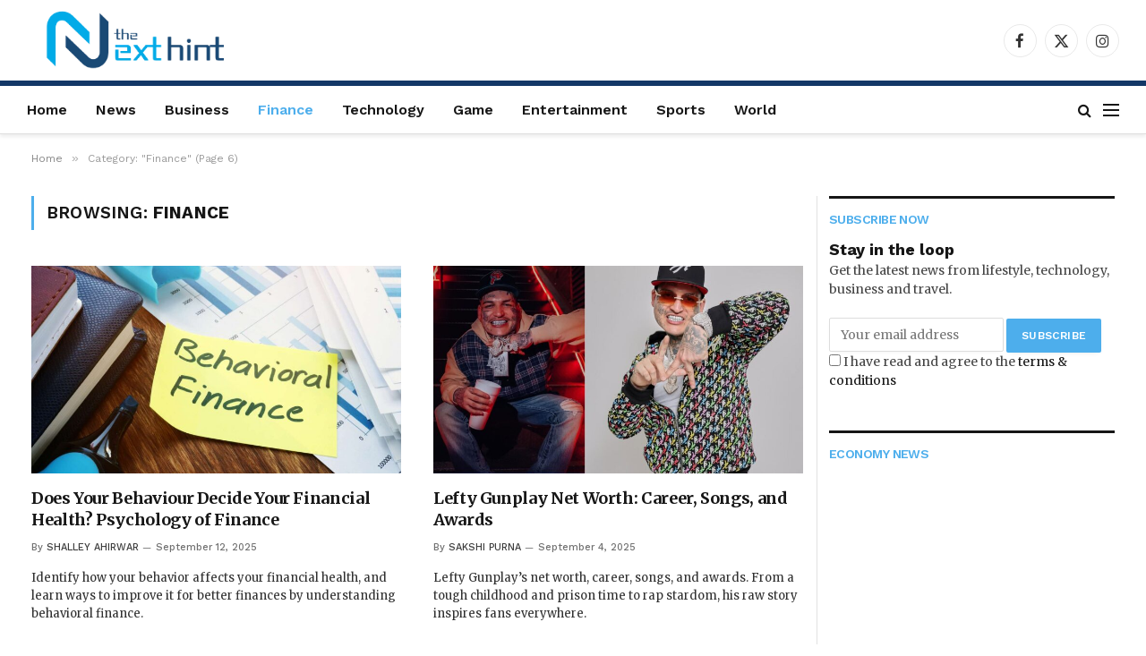

--- FILE ---
content_type: text/html; charset=UTF-8
request_url: https://www.thenexthint.com/category/finance/page/6/
body_size: 18234
content:
<!DOCTYPE html>
<html lang="en-US" class="s-light site-s-light">

<head>

	<meta charset="UTF-8" />
	<meta name="viewport" content="width=device-width, initial-scale=1" />
	<meta name='robots' content='index, follow, max-image-preview:large, max-snippet:-1, max-video-preview:-1' />

	<!-- This site is optimized with the Yoast SEO plugin v26.7 - https://yoast.com/wordpress/plugins/seo/ -->
	<title>Finance Archives - Page 6 of 36 - The Next Hint</title><link rel="preload" as="font" href="https://the-nexthint.b-cdn.net/wp-content/themes/smart-mag/css/icons/fonts/ts-icons.woff2?v3.2" type="font/woff2" crossorigin="anonymous" />
	<link rel="canonical" href="https://www.thenexthint.com/category/finance/page/6/" />
	<link rel="prev" href="https://www.thenexthint.com/category/finance/page/5/" />
	<link rel="next" href="https://www.thenexthint.com/category/finance/page/7/" />
	<meta property="og:locale" content="en_US" />
	<meta property="og:type" content="article" />
	<meta property="og:title" content="Finance Archives - Page 6 of 36 - The Next Hint" />
	<meta property="og:url" content="https://www.thenexthint.com/category/finance/" />
	<meta property="og:site_name" content="The Next Hint" />
	<meta name="twitter:card" content="summary_large_image" />
	<meta name="twitter:site" content="@the_next_hint" />
	<script type="application/ld+json" class="yoast-schema-graph">{"@context":"https://schema.org","@graph":[{"@type":"CollectionPage","@id":"https://www.thenexthint.com/category/finance/","url":"https://www.thenexthint.com/category/finance/page/6/","name":"Finance Archives - Page 6 of 36 - The Next Hint","isPartOf":{"@id":"https://www.thenexthint.com/#website"},"primaryImageOfPage":{"@id":"https://www.thenexthint.com/category/finance/page/6/#primaryimage"},"image":{"@id":"https://www.thenexthint.com/category/finance/page/6/#primaryimage"},"thumbnailUrl":"https://the-nexthint.b-cdn.net/wp-content/uploads/2025/09/Does-Your-Behaviour-Decide-Your-Financial-Health-Psychology-of-Finance.jpg","breadcrumb":{"@id":"https://www.thenexthint.com/category/finance/page/6/#breadcrumb"},"inLanguage":"en-US"},{"@type":"ImageObject","inLanguage":"en-US","@id":"https://www.thenexthint.com/category/finance/page/6/#primaryimage","url":"https://the-nexthint.b-cdn.net/wp-content/uploads/2025/09/Does-Your-Behaviour-Decide-Your-Financial-Health-Psychology-of-Finance.jpg","contentUrl":"https://the-nexthint.b-cdn.net/wp-content/uploads/2025/09/Does-Your-Behaviour-Decide-Your-Financial-Health-Psychology-of-Finance.jpg","width":1500,"height":1000,"caption":"Does Your Behaviour Decide Your Financial Health? Psychology of Finance"},{"@type":"BreadcrumbList","@id":"https://www.thenexthint.com/category/finance/page/6/#breadcrumb","itemListElement":[{"@type":"ListItem","position":1,"name":"Home","item":"https://www.thenexthint.com/"},{"@type":"ListItem","position":2,"name":"Finance"}]},{"@type":"WebSite","@id":"https://www.thenexthint.com/#website","url":"https://www.thenexthint.com/","name":"The Next Hint","description":"News Portal","publisher":{"@id":"https://www.thenexthint.com/#organization"},"potentialAction":[{"@type":"SearchAction","target":{"@type":"EntryPoint","urlTemplate":"https://www.thenexthint.com/?s={search_term_string}"},"query-input":{"@type":"PropertyValueSpecification","valueRequired":true,"valueName":"search_term_string"}}],"inLanguage":"en-US"},{"@type":"Organization","@id":"https://www.thenexthint.com/#organization","name":"The Next Hint Media, Inc","url":"https://www.thenexthint.com/","logo":{"@type":"ImageObject","inLanguage":"en-US","@id":"https://www.thenexthint.com/#/schema/logo/image/","url":"https://the-nexthint.b-cdn.net/wp-content/uploads/2024/07/cropped-The-next-hint-logo-removebg-preview.png","contentUrl":"https://the-nexthint.b-cdn.net/wp-content/uploads/2024/07/cropped-The-next-hint-logo-removebg-preview.png","width":666,"height":187,"caption":"The Next Hint Media, Inc"},"image":{"@id":"https://www.thenexthint.com/#/schema/logo/image/"},"sameAs":["https://www.facebook.com/TheNextHint/","https://x.com/the_next_hint"]}]}</script>
	<!-- / Yoast SEO plugin. -->


<link rel='dns-prefetch' href='//fonts.googleapis.com' />
<link rel='preconnect' href='https://the-nexthint.b-cdn.net' />
<link rel="alternate" type="application/rss+xml" title="The Next Hint &raquo; Feed" href="https://www.thenexthint.com/feed/" />
<link rel="alternate" type="application/rss+xml" title="The Next Hint &raquo; Comments Feed" href="https://www.thenexthint.com/comments/feed/" />
<link rel="alternate" type="application/rss+xml" title="The Next Hint &raquo; Finance Category Feed" href="https://www.thenexthint.com/category/finance/feed/" />
<style id='wp-img-auto-sizes-contain-inline-css' type='text/css'>
img:is([sizes=auto i],[sizes^="auto," i]){contain-intrinsic-size:3000px 1500px}
/*# sourceURL=wp-img-auto-sizes-contain-inline-css */
</style>

<style id='wp-emoji-styles-inline-css' type='text/css'>

	img.wp-smiley, img.emoji {
		display: inline !important;
		border: none !important;
		box-shadow: none !important;
		height: 1em !important;
		width: 1em !important;
		margin: 0 0.07em !important;
		vertical-align: -0.1em !important;
		background: none !important;
		padding: 0 !important;
	}
/*# sourceURL=wp-emoji-styles-inline-css */
</style>
<link rel='stylesheet' id='wp-block-library-css' href='https://the-nexthint.b-cdn.net/wp-includes/css/dist/block-library/style.min.css?ver=6.9' type='text/css' media='all' />
<style id='classic-theme-styles-inline-css' type='text/css'>
/*! This file is auto-generated */
.wp-block-button__link{color:#fff;background-color:#32373c;border-radius:9999px;box-shadow:none;text-decoration:none;padding:calc(.667em + 2px) calc(1.333em + 2px);font-size:1.125em}.wp-block-file__button{background:#32373c;color:#fff;text-decoration:none}
/*# sourceURL=/wp-includes/css/classic-themes.min.css */
</style>
<style id='global-styles-inline-css' type='text/css'>
:root{--wp--preset--aspect-ratio--square: 1;--wp--preset--aspect-ratio--4-3: 4/3;--wp--preset--aspect-ratio--3-4: 3/4;--wp--preset--aspect-ratio--3-2: 3/2;--wp--preset--aspect-ratio--2-3: 2/3;--wp--preset--aspect-ratio--16-9: 16/9;--wp--preset--aspect-ratio--9-16: 9/16;--wp--preset--color--black: #000000;--wp--preset--color--cyan-bluish-gray: #abb8c3;--wp--preset--color--white: #ffffff;--wp--preset--color--pale-pink: #f78da7;--wp--preset--color--vivid-red: #cf2e2e;--wp--preset--color--luminous-vivid-orange: #ff6900;--wp--preset--color--luminous-vivid-amber: #fcb900;--wp--preset--color--light-green-cyan: #7bdcb5;--wp--preset--color--vivid-green-cyan: #00d084;--wp--preset--color--pale-cyan-blue: #8ed1fc;--wp--preset--color--vivid-cyan-blue: #0693e3;--wp--preset--color--vivid-purple: #9b51e0;--wp--preset--gradient--vivid-cyan-blue-to-vivid-purple: linear-gradient(135deg,rgb(6,147,227) 0%,rgb(155,81,224) 100%);--wp--preset--gradient--light-green-cyan-to-vivid-green-cyan: linear-gradient(135deg,rgb(122,220,180) 0%,rgb(0,208,130) 100%);--wp--preset--gradient--luminous-vivid-amber-to-luminous-vivid-orange: linear-gradient(135deg,rgb(252,185,0) 0%,rgb(255,105,0) 100%);--wp--preset--gradient--luminous-vivid-orange-to-vivid-red: linear-gradient(135deg,rgb(255,105,0) 0%,rgb(207,46,46) 100%);--wp--preset--gradient--very-light-gray-to-cyan-bluish-gray: linear-gradient(135deg,rgb(238,238,238) 0%,rgb(169,184,195) 100%);--wp--preset--gradient--cool-to-warm-spectrum: linear-gradient(135deg,rgb(74,234,220) 0%,rgb(151,120,209) 20%,rgb(207,42,186) 40%,rgb(238,44,130) 60%,rgb(251,105,98) 80%,rgb(254,248,76) 100%);--wp--preset--gradient--blush-light-purple: linear-gradient(135deg,rgb(255,206,236) 0%,rgb(152,150,240) 100%);--wp--preset--gradient--blush-bordeaux: linear-gradient(135deg,rgb(254,205,165) 0%,rgb(254,45,45) 50%,rgb(107,0,62) 100%);--wp--preset--gradient--luminous-dusk: linear-gradient(135deg,rgb(255,203,112) 0%,rgb(199,81,192) 50%,rgb(65,88,208) 100%);--wp--preset--gradient--pale-ocean: linear-gradient(135deg,rgb(255,245,203) 0%,rgb(182,227,212) 50%,rgb(51,167,181) 100%);--wp--preset--gradient--electric-grass: linear-gradient(135deg,rgb(202,248,128) 0%,rgb(113,206,126) 100%);--wp--preset--gradient--midnight: linear-gradient(135deg,rgb(2,3,129) 0%,rgb(40,116,252) 100%);--wp--preset--font-size--small: 13px;--wp--preset--font-size--medium: 20px;--wp--preset--font-size--large: 36px;--wp--preset--font-size--x-large: 42px;--wp--preset--spacing--20: 0.44rem;--wp--preset--spacing--30: 0.67rem;--wp--preset--spacing--40: 1rem;--wp--preset--spacing--50: 1.5rem;--wp--preset--spacing--60: 2.25rem;--wp--preset--spacing--70: 3.38rem;--wp--preset--spacing--80: 5.06rem;--wp--preset--shadow--natural: 6px 6px 9px rgba(0, 0, 0, 0.2);--wp--preset--shadow--deep: 12px 12px 50px rgba(0, 0, 0, 0.4);--wp--preset--shadow--sharp: 6px 6px 0px rgba(0, 0, 0, 0.2);--wp--preset--shadow--outlined: 6px 6px 0px -3px rgb(255, 255, 255), 6px 6px rgb(0, 0, 0);--wp--preset--shadow--crisp: 6px 6px 0px rgb(0, 0, 0);}:where(.is-layout-flex){gap: 0.5em;}:where(.is-layout-grid){gap: 0.5em;}body .is-layout-flex{display: flex;}.is-layout-flex{flex-wrap: wrap;align-items: center;}.is-layout-flex > :is(*, div){margin: 0;}body .is-layout-grid{display: grid;}.is-layout-grid > :is(*, div){margin: 0;}:where(.wp-block-columns.is-layout-flex){gap: 2em;}:where(.wp-block-columns.is-layout-grid){gap: 2em;}:where(.wp-block-post-template.is-layout-flex){gap: 1.25em;}:where(.wp-block-post-template.is-layout-grid){gap: 1.25em;}.has-black-color{color: var(--wp--preset--color--black) !important;}.has-cyan-bluish-gray-color{color: var(--wp--preset--color--cyan-bluish-gray) !important;}.has-white-color{color: var(--wp--preset--color--white) !important;}.has-pale-pink-color{color: var(--wp--preset--color--pale-pink) !important;}.has-vivid-red-color{color: var(--wp--preset--color--vivid-red) !important;}.has-luminous-vivid-orange-color{color: var(--wp--preset--color--luminous-vivid-orange) !important;}.has-luminous-vivid-amber-color{color: var(--wp--preset--color--luminous-vivid-amber) !important;}.has-light-green-cyan-color{color: var(--wp--preset--color--light-green-cyan) !important;}.has-vivid-green-cyan-color{color: var(--wp--preset--color--vivid-green-cyan) !important;}.has-pale-cyan-blue-color{color: var(--wp--preset--color--pale-cyan-blue) !important;}.has-vivid-cyan-blue-color{color: var(--wp--preset--color--vivid-cyan-blue) !important;}.has-vivid-purple-color{color: var(--wp--preset--color--vivid-purple) !important;}.has-black-background-color{background-color: var(--wp--preset--color--black) !important;}.has-cyan-bluish-gray-background-color{background-color: var(--wp--preset--color--cyan-bluish-gray) !important;}.has-white-background-color{background-color: var(--wp--preset--color--white) !important;}.has-pale-pink-background-color{background-color: var(--wp--preset--color--pale-pink) !important;}.has-vivid-red-background-color{background-color: var(--wp--preset--color--vivid-red) !important;}.has-luminous-vivid-orange-background-color{background-color: var(--wp--preset--color--luminous-vivid-orange) !important;}.has-luminous-vivid-amber-background-color{background-color: var(--wp--preset--color--luminous-vivid-amber) !important;}.has-light-green-cyan-background-color{background-color: var(--wp--preset--color--light-green-cyan) !important;}.has-vivid-green-cyan-background-color{background-color: var(--wp--preset--color--vivid-green-cyan) !important;}.has-pale-cyan-blue-background-color{background-color: var(--wp--preset--color--pale-cyan-blue) !important;}.has-vivid-cyan-blue-background-color{background-color: var(--wp--preset--color--vivid-cyan-blue) !important;}.has-vivid-purple-background-color{background-color: var(--wp--preset--color--vivid-purple) !important;}.has-black-border-color{border-color: var(--wp--preset--color--black) !important;}.has-cyan-bluish-gray-border-color{border-color: var(--wp--preset--color--cyan-bluish-gray) !important;}.has-white-border-color{border-color: var(--wp--preset--color--white) !important;}.has-pale-pink-border-color{border-color: var(--wp--preset--color--pale-pink) !important;}.has-vivid-red-border-color{border-color: var(--wp--preset--color--vivid-red) !important;}.has-luminous-vivid-orange-border-color{border-color: var(--wp--preset--color--luminous-vivid-orange) !important;}.has-luminous-vivid-amber-border-color{border-color: var(--wp--preset--color--luminous-vivid-amber) !important;}.has-light-green-cyan-border-color{border-color: var(--wp--preset--color--light-green-cyan) !important;}.has-vivid-green-cyan-border-color{border-color: var(--wp--preset--color--vivid-green-cyan) !important;}.has-pale-cyan-blue-border-color{border-color: var(--wp--preset--color--pale-cyan-blue) !important;}.has-vivid-cyan-blue-border-color{border-color: var(--wp--preset--color--vivid-cyan-blue) !important;}.has-vivid-purple-border-color{border-color: var(--wp--preset--color--vivid-purple) !important;}.has-vivid-cyan-blue-to-vivid-purple-gradient-background{background: var(--wp--preset--gradient--vivid-cyan-blue-to-vivid-purple) !important;}.has-light-green-cyan-to-vivid-green-cyan-gradient-background{background: var(--wp--preset--gradient--light-green-cyan-to-vivid-green-cyan) !important;}.has-luminous-vivid-amber-to-luminous-vivid-orange-gradient-background{background: var(--wp--preset--gradient--luminous-vivid-amber-to-luminous-vivid-orange) !important;}.has-luminous-vivid-orange-to-vivid-red-gradient-background{background: var(--wp--preset--gradient--luminous-vivid-orange-to-vivid-red) !important;}.has-very-light-gray-to-cyan-bluish-gray-gradient-background{background: var(--wp--preset--gradient--very-light-gray-to-cyan-bluish-gray) !important;}.has-cool-to-warm-spectrum-gradient-background{background: var(--wp--preset--gradient--cool-to-warm-spectrum) !important;}.has-blush-light-purple-gradient-background{background: var(--wp--preset--gradient--blush-light-purple) !important;}.has-blush-bordeaux-gradient-background{background: var(--wp--preset--gradient--blush-bordeaux) !important;}.has-luminous-dusk-gradient-background{background: var(--wp--preset--gradient--luminous-dusk) !important;}.has-pale-ocean-gradient-background{background: var(--wp--preset--gradient--pale-ocean) !important;}.has-electric-grass-gradient-background{background: var(--wp--preset--gradient--electric-grass) !important;}.has-midnight-gradient-background{background: var(--wp--preset--gradient--midnight) !important;}.has-small-font-size{font-size: var(--wp--preset--font-size--small) !important;}.has-medium-font-size{font-size: var(--wp--preset--font-size--medium) !important;}.has-large-font-size{font-size: var(--wp--preset--font-size--large) !important;}.has-x-large-font-size{font-size: var(--wp--preset--font-size--x-large) !important;}
:where(.wp-block-post-template.is-layout-flex){gap: 1.25em;}:where(.wp-block-post-template.is-layout-grid){gap: 1.25em;}
:where(.wp-block-term-template.is-layout-flex){gap: 1.25em;}:where(.wp-block-term-template.is-layout-grid){gap: 1.25em;}
:where(.wp-block-columns.is-layout-flex){gap: 2em;}:where(.wp-block-columns.is-layout-grid){gap: 2em;}
:root :where(.wp-block-pullquote){font-size: 1.5em;line-height: 1.6;}
/*# sourceURL=global-styles-inline-css */
</style>
<link rel='stylesheet' id='dashicons-css' href='https://the-nexthint.b-cdn.net/wp-includes/css/dashicons.min.css?ver=6.9' type='text/css' media='all' />
<link rel='stylesheet' id='admin-bar-css' href='https://the-nexthint.b-cdn.net/wp-includes/css/admin-bar.min.css?ver=6.9' type='text/css' media='all' />
<style id='admin-bar-inline-css' type='text/css'>

    /* Hide CanvasJS credits for P404 charts specifically */
    #p404RedirectChart .canvasjs-chart-credit {
        display: none !important;
    }
    
    #p404RedirectChart canvas {
        border-radius: 6px;
    }

    .p404-redirect-adminbar-weekly-title {
        font-weight: bold;
        font-size: 14px;
        color: #fff;
        margin-bottom: 6px;
    }

    #wpadminbar #wp-admin-bar-p404_free_top_button .ab-icon:before {
        content: "\f103";
        color: #dc3545;
        top: 3px;
    }
    
    #wp-admin-bar-p404_free_top_button .ab-item {
        min-width: 80px !important;
        padding: 0px !important;
    }
    
    /* Ensure proper positioning and z-index for P404 dropdown */
    .p404-redirect-adminbar-dropdown-wrap { 
        min-width: 0; 
        padding: 0;
        position: static !important;
    }
    
    #wpadminbar #wp-admin-bar-p404_free_top_button_dropdown {
        position: static !important;
    }
    
    #wpadminbar #wp-admin-bar-p404_free_top_button_dropdown .ab-item {
        padding: 0 !important;
        margin: 0 !important;
    }
    
    .p404-redirect-dropdown-container {
        min-width: 340px;
        padding: 18px 18px 12px 18px;
        background: #23282d !important;
        color: #fff;
        border-radius: 12px;
        box-shadow: 0 8px 32px rgba(0,0,0,0.25);
        margin-top: 10px;
        position: relative !important;
        z-index: 999999 !important;
        display: block !important;
        border: 1px solid #444;
    }
    
    /* Ensure P404 dropdown appears on hover */
    #wpadminbar #wp-admin-bar-p404_free_top_button .p404-redirect-dropdown-container { 
        display: none !important;
    }
    
    #wpadminbar #wp-admin-bar-p404_free_top_button:hover .p404-redirect-dropdown-container { 
        display: block !important;
    }
    
    #wpadminbar #wp-admin-bar-p404_free_top_button:hover #wp-admin-bar-p404_free_top_button_dropdown .p404-redirect-dropdown-container {
        display: block !important;
    }
    
    .p404-redirect-card {
        background: #2c3338;
        border-radius: 8px;
        padding: 18px 18px 12px 18px;
        box-shadow: 0 2px 8px rgba(0,0,0,0.07);
        display: flex;
        flex-direction: column;
        align-items: flex-start;
        border: 1px solid #444;
    }
    
    .p404-redirect-btn {
        display: inline-block;
        background: #dc3545;
        color: #fff !important;
        font-weight: bold;
        padding: 5px 22px;
        border-radius: 8px;
        text-decoration: none;
        font-size: 17px;
        transition: background 0.2s, box-shadow 0.2s;
        margin-top: 8px;
        box-shadow: 0 2px 8px rgba(220,53,69,0.15);
        text-align: center;
        line-height: 1.6;
    }
    
    .p404-redirect-btn:hover {
        background: #c82333;
        color: #fff !important;
        box-shadow: 0 4px 16px rgba(220,53,69,0.25);
    }
    
    /* Prevent conflicts with other admin bar dropdowns */
    #wpadminbar .ab-top-menu > li:hover > .ab-item,
    #wpadminbar .ab-top-menu > li.hover > .ab-item {
        z-index: auto;
    }
    
    #wpadminbar #wp-admin-bar-p404_free_top_button:hover > .ab-item {
        z-index: 999998 !important;
    }
    
/*# sourceURL=admin-bar-inline-css */
</style>
<link rel='stylesheet' id='contact-form-7-css' href='https://www.thenexthint.com/wp-content/plugins/contact-form-7/includes/css/styles.css?ver=6.1.4' type='text/css' media='all' />
<link rel='stylesheet' id='elementor-frontend-css' href='https://www.thenexthint.com/wp-content/plugins/elementor/assets/css/frontend.min.css?ver=3.34.1' type='text/css' media='all' />
<link rel='stylesheet' id='elementor-post-61320-css' href='https://the-nexthint.b-cdn.net/wp-content/uploads/elementor/css/post-61320.css?ver=1768589461' type='text/css' media='all' />
<link rel='stylesheet' id='elementor-post-4088-css' href='https://the-nexthint.b-cdn.net/wp-content/uploads/elementor/css/post-4088.css?ver=1768589462' type='text/css' media='all' />
<link rel='stylesheet' id='smartmag-core-css' href='https://the-nexthint.b-cdn.net/wp-content/themes/smart-mag/style.css?ver=10.3.2' type='text/css' media='all' />
<style id='smartmag-core-inline-css' type='text/css'>
:root { --c-main: #4daeec;
--c-main-rgb: 77,174,236;
--text-font: "Merriweather", system-ui, -apple-system, "Segoe UI", Arial, sans-serif;
--body-font: "Merriweather", system-ui, -apple-system, "Segoe UI", Arial, sans-serif;
--ui-font: "Work Sans", system-ui, -apple-system, "Segoe UI", Arial, sans-serif;
--title-font: "Work Sans", system-ui, -apple-system, "Segoe UI", Arial, sans-serif;
--h-font: "Work Sans", system-ui, -apple-system, "Segoe UI", Arial, sans-serif;
--title-font: var(--body-font);
--main-width: 1280px;
--c-post-meta: #707070;
--c-excerpts: #303030;
--excerpt-size: 13px; }
.post-title:not(._) { font-weight: bold; letter-spacing: -0.02em; }
:root { --sidebar-width: 320px; }
.ts-row, .has-el-gap { --sidebar-c-width: calc(var(--sidebar-width) + var(--grid-gutter-h) + var(--sidebar-c-pad)); }
:root { --sidebar-pad: 10px; --sidebar-sep-pad: 10px; }
.smart-head-main { --c-shadow: rgba(0,0,0,0.07); }
.smart-head-main .smart-head-mid { --head-h: 90px; }
.smart-head-main .smart-head-bot { --head-h: 60px; border-top-width: 6px; border-top-color: #133767; border-bottom-width: 1px; border-bottom-color: #dedede; }
.navigation-main .menu > li > a { font-size: 16px; font-weight: 600; text-transform: initial; }
.navigation-main .menu > li li a { font-size: 13px; }
.navigation-main { --nav-items-space: 16px; margin-left: calc(-1 * var(--nav-items-space)); }
.mobile-menu { font-size: 15px; }
.navigation-small .menu > li > a { font-size: 10px; text-transform: uppercase; }
.smart-head-main .spc-social { --spc-social-fs: 17px; --spc-social-size: 37px; }
.smart-head-main .hamburger-icon { width: 18px; }
.trending-ticker .heading { color: #f7f7f7; font-size: 13.8px; font-weight: 600; letter-spacing: .02em; margin-right: 30px; }
.trending-ticker .post-link { font-size: 13.8px; }
.trending-ticker { --max-width: 500px; }
.post-meta .meta-item, .post-meta .text-in { font-size: 11px; font-weight: 500; }
.post-meta .post-cat > a { font-weight: 600; }
.post-meta .post-author > a { font-weight: 500; text-transform: uppercase; }
.s-light .block-wrap.s-dark { --c-post-meta: var(--c-contrast-450); }
.post-meta .post-author > a { color: #3d3d3d; }
.l-post .excerpt { font-family: var(--body-font); }
.block-head-e2 .heading { font-family: var(--ui-font); font-size: 18px; font-weight: 600; text-transform: uppercase; }
.block-head-e2 { --space-below: 15px; --line-weight: 3px; --c-line: #000000; }
.block-head-f .heading { font-family: var(--ui-font); font-size: 14px; font-weight: 600; text-transform: uppercase; letter-spacing: -0.04em; }
.block-head-f { --space-below: 1px; --line-weight: 3px; --c-border: #ffffff; }
.block-head-f .heading { color: var(--c-main); }
.block-head-f { padding-top: 15px; }
.loop-grid-base .post-title { font-size: 18px; }
.has-nums .l-post { --num-font: var(--ui-font); }
.has-nums-a .l-post .post-title:before,
.has-nums-b .l-post .content:before { font-size: 26px; }
.has-nums:not(.has-nums-c) { --num-color: var(--c-main); }
.has-nums-a .l-post .post-title:before,
.has-nums-b .l-post .content:before { content: counter(ts-loop) "."; }
.loop-small .post-title { font-size: 13px; }
.loop-small .media:not(i) { max-width: 60px; }
.post-meta-single .meta-item, .post-meta-single .text-in { font-size: 12px; }
.post-share-b:not(.is-not-global) { --service-b-radius: 1px; }
.s-head-modern .sub-title { font-size: 18px; letter-spacing: -.01em; }
.s-post-modern .post-content-wrap { display: grid; grid-template-columns: minmax(0, 1fr); }
.s-post-modern .entry-content { max-width: min(100%, calc(720px + var(--p-spacious-pad)*2)); justify-self: center; }
@media (min-width: 941px) and (max-width: 1200px) { .ts-row, .has-el-gap { --sidebar-c-width: calc(var(--sidebar-width) + var(--grid-gutter-h) + var(--sidebar-c-pad)); }
.navigation-main .menu > li > a { font-size: calc(10px + (16px - 10px) * .7); }
.navigation-small .menu > li > a { font-size: calc(10px + (10px - 10px) * .7); }
.trending-ticker { --max-width: 400px; } }


/*# sourceURL=smartmag-core-inline-css */
</style>
<link rel='stylesheet' id='smartmag-magnific-popup-css' href='https://the-nexthint.b-cdn.net/wp-content/themes/smart-mag/css/lightbox.css?ver=10.3.2' type='text/css' media='all' />
<link rel='stylesheet' id='smartmag-icons-css' href='https://the-nexthint.b-cdn.net/wp-content/themes/smart-mag/css/icons/icons.css?ver=10.3.2' type='text/css' media='all' />
<link rel='stylesheet' id='smartmag-gfonts-custom-css' href='https://fonts.googleapis.com/css?family=Merriweather%3A400%2C500%2C600%2C700%2Cbold%7CWork+Sans%3A400%2C500%2C600%2C700&#038;display=swap' type='text/css' media='all' />
<script type="text/javascript" id="smartmag-lazy-inline-js-after">
/* <![CDATA[ */
/**
 * @copyright ThemeSphere
 * @preserve
 */
var BunyadLazy={};BunyadLazy.load=function(){function a(e,n){var t={};e.dataset.bgset&&e.dataset.sizes?(t.sizes=e.dataset.sizes,t.srcset=e.dataset.bgset):t.src=e.dataset.bgsrc,function(t){var a=t.dataset.ratio;if(0<a){const e=t.parentElement;if(e.classList.contains("media-ratio")){const n=e.style;n.getPropertyValue("--a-ratio")||(n.paddingBottom=100/a+"%")}}}(e);var a,o=document.createElement("img");for(a in o.onload=function(){var t="url('"+(o.currentSrc||o.src)+"')",a=e.style;a.backgroundImage!==t&&requestAnimationFrame(()=>{a.backgroundImage=t,n&&n()}),o.onload=null,o.onerror=null,o=null},o.onerror=o.onload,t)o.setAttribute(a,t[a]);o&&o.complete&&0<o.naturalWidth&&o.onload&&o.onload()}function e(t){t.dataset.loaded||a(t,()=>{document.dispatchEvent(new Event("lazyloaded")),t.dataset.loaded=1})}function n(t){"complete"===document.readyState?t():window.addEventListener("load",t)}return{initEarly:function(){var t,a=()=>{document.querySelectorAll(".img.bg-cover:not(.lazyload)").forEach(e)};"complete"!==document.readyState?(t=setInterval(a,150),n(()=>{a(),clearInterval(t)})):a()},callOnLoad:n,initBgImages:function(t){t&&n(()=>{document.querySelectorAll(".img.bg-cover").forEach(e)})},bgLoad:a}}(),BunyadLazy.load.initEarly();
//# sourceURL=smartmag-lazy-inline-js-after
/* ]]> */
</script>
<script type="text/javascript" src="https://the-nexthint.b-cdn.net/wp-includes/js/jquery/jquery.min.js?ver=3.7.1" id="jquery-core-js"></script>
<script type="text/javascript" src="https://the-nexthint.b-cdn.net/wp-includes/js/jquery/jquery-migrate.min.js?ver=3.4.1" id="jquery-migrate-js"></script>
<link rel="https://api.w.org/" href="https://www.thenexthint.com/wp-json/" /><link rel="alternate" title="JSON" type="application/json" href="https://www.thenexthint.com/wp-json/wp/v2/categories/934" /><link rel="EditURI" type="application/rsd+xml" title="RSD" href="https://www.thenexthint.com/xmlrpc.php?rsd" />
<meta name="generator" content="WordPress 6.9" />

		<script>
		var BunyadSchemeKey = 'bunyad-scheme';
		(() => {
			const d = document.documentElement;
			const c = d.classList;
			var scheme = localStorage.getItem(BunyadSchemeKey);
			
			if (scheme) {
				d.dataset.origClass = c;
				scheme === 'dark' ? c.remove('s-light', 'site-s-light') : c.remove('s-dark', 'site-s-dark');
				c.add('site-s-' + scheme, 's-' + scheme);
			}
		})();
		</script>
		<meta name="generator" content="Elementor 3.34.1; features: e_font_icon_svg, additional_custom_breakpoints; settings: css_print_method-external, google_font-enabled, font_display-swap">
			<style>
				.e-con.e-parent:nth-of-type(n+4):not(.e-lazyloaded):not(.e-no-lazyload),
				.e-con.e-parent:nth-of-type(n+4):not(.e-lazyloaded):not(.e-no-lazyload) * {
					background-image: none !important;
				}
				@media screen and (max-height: 1024px) {
					.e-con.e-parent:nth-of-type(n+3):not(.e-lazyloaded):not(.e-no-lazyload),
					.e-con.e-parent:nth-of-type(n+3):not(.e-lazyloaded):not(.e-no-lazyload) * {
						background-image: none !important;
					}
				}
				@media screen and (max-height: 640px) {
					.e-con.e-parent:nth-of-type(n+2):not(.e-lazyloaded):not(.e-no-lazyload),
					.e-con.e-parent:nth-of-type(n+2):not(.e-lazyloaded):not(.e-no-lazyload) * {
						background-image: none !important;
					}
				}
			</style>
			<link rel="icon" href="https://the-nexthint.b-cdn.net/wp-content/uploads/2021/11/cropped-fevicon-thenexthint.com_-e1637847439169-32x32.png" sizes="32x32" />
<link rel="icon" href="https://the-nexthint.b-cdn.net/wp-content/uploads/2021/11/cropped-fevicon-thenexthint.com_-e1637847439169-192x192.png" sizes="192x192" />
<link rel="apple-touch-icon" href="https://the-nexthint.b-cdn.net/wp-content/uploads/2021/11/cropped-fevicon-thenexthint.com_-e1637847439169-180x180.png" />
<meta name="msapplication-TileImage" content="https://the-nexthint.b-cdn.net/wp-content/uploads/2021/11/cropped-fevicon-thenexthint.com_-e1637847439169-270x270.png" />


</head>

<body class="archive paged category category-finance category-934 wp-custom-logo paged-6 category-paged-6 wp-theme-smart-mag right-sidebar has-lb has-lb-sm ts-img-hov-fade has-sb-sep layout-normal elementor-default elementor-kit-61320">



<div class="main-wrap">

	
<div class="off-canvas-backdrop"></div>
<div class="mobile-menu-container off-canvas" id="off-canvas">

	<div class="off-canvas-head">
		<a href="#" class="close">
			<span class="visuallyhidden">Close Menu</span>
			<i class="tsi tsi-times"></i>
		</a>

		<div class="ts-logo">
					</div>
	</div>

	<div class="off-canvas-content">

					<ul class="mobile-menu"></ul>
		
					<div class="off-canvas-widgets">
				
		<div id="smartmag-block-posts-small-2" class="widget ts-block-widget smartmag-widget-posts-small">		
		<div class="block">
					<section class="block-wrap block-posts-small block-sc mb-none" data-id="1">

			<div class="widget-title block-head block-head-ac block-head-b"><h5 class="heading">What's Hot</h5></div>	
			<div class="block-content">
				
	<div class="loop loop-small loop-small-a loop-sep loop-small-sep grid grid-1 md:grid-1 sm:grid-1 xs:grid-1">

					
<article class="l-post small-post small-a-post m-pos-left">

	
			<div class="media">

		
			<a href="https://www.thenexthint.com/fashion-icon-valentino-garavani-dies-at-93/" class="image-link media-ratio ratio-1-1" title="The Iconic Creator of ‘Valentino Red,’ Italian Designer Valentino Garavani, Passed Away At 93" data-wpel-link="internal"><span data-bgsrc="https://the-nexthint.b-cdn.net/wp-content/uploads/2026/01/The-Iconic-Creator-of-‘Valentino-Red-Italian-Designer-Valentino-Garavani-Passed-Away-At-93.avif" class="img bg-cover wp-post-image attachment-large size-large lazyload" data-bgset="https://the-nexthint.b-cdn.net/wp-content/uploads/2026/01/The-Iconic-Creator-of-‘Valentino-Red-Italian-Designer-Valentino-Garavani-Passed-Away-At-93.avif 1200w, https://the-nexthint.b-cdn.net/wp-content/uploads/2026/01/The-Iconic-Creator-of-‘Valentino-Red-Italian-Designer-Valentino-Garavani-Passed-Away-At-93-768x432.avif 768w, https://the-nexthint.b-cdn.net/wp-content/uploads/2026/01/The-Iconic-Creator-of-‘Valentino-Red-Italian-Designer-Valentino-Garavani-Passed-Away-At-93-450x253.avif 450w" data-sizes="(max-width: 117px) 100vw, 117px" role="img" aria-label="The Iconic Creator of ‘Valentino Red,’ Italian Designer Valentino Garavani, Passed Away At 93"></span></a>			
			
			
			
		
		</div>
	

	
		<div class="content">

			<div class="post-meta post-meta-a post-meta-left has-below"><h4 class="is-title post-title"><a href="https://www.thenexthint.com/fashion-icon-valentino-garavani-dies-at-93/" data-wpel-link="internal">The Iconic Creator of ‘Valentino Red,’ Italian Designer Valentino Garavani, Passed Away At 93</a></h4><div class="post-meta-items meta-below"><span class="meta-item date"><span class="date-link"><time class="post-date" datetime="2026-01-20T22:45:03+05:30">January 20, 2026</time></span></span></div></div>			
			
			
		</div>

	
</article>	
					
<article class="l-post small-post small-a-post m-pos-left">

	
			<div class="media">

		
			<a href="https://www.thenexthint.com/all-of-us-are-dead-season-2-release-date/" class="image-link media-ratio ratio-1-1" title="All of Us Are Dead Season 2: Release Date, Cast, Trailer, and Updates" data-wpel-link="internal"><span data-bgsrc="https://the-nexthint.b-cdn.net/wp-content/uploads/2026/01/All-of-us-are-dead-2-1-1200x557.jpg" class="img bg-cover wp-post-image attachment-medium size-medium lazyload" data-bgset="https://the-nexthint.b-cdn.net/wp-content/uploads/2026/01/All-of-us-are-dead-2-1-1200x557.jpg 1200w, https://the-nexthint.b-cdn.net/wp-content/uploads/2026/01/All-of-us-are-dead-2-1-1920x891.jpg 1920w, https://the-nexthint.b-cdn.net/wp-content/uploads/2026/01/All-of-us-are-dead-2-1-768x356.jpg 768w, https://the-nexthint.b-cdn.net/wp-content/uploads/2026/01/All-of-us-are-dead-2-1-1536x713.jpg 1536w, https://the-nexthint.b-cdn.net/wp-content/uploads/2026/01/All-of-us-are-dead-2-1-450x209.jpg 450w, https://the-nexthint.b-cdn.net/wp-content/uploads/2026/01/All-of-us-are-dead-2-1.jpg 1940w" data-sizes="(max-width: 117px) 100vw, 117px" role="img" aria-label="All of Us Are Dead Season 2: Release Date, Cast, Trailer, and Updates"></span></a>			
			
			
			
		
		</div>
	

	
		<div class="content">

			<div class="post-meta post-meta-a post-meta-left has-below"><h4 class="is-title post-title"><a href="https://www.thenexthint.com/all-of-us-are-dead-season-2-release-date/" data-wpel-link="internal">All of Us Are Dead Season 2: Release Date, Cast, Trailer, and Updates</a></h4><div class="post-meta-items meta-below"><span class="meta-item date"><span class="date-link"><time class="post-date" datetime="2026-01-19T23:30:00+05:30">January 19, 2026</time></span></span></div></div>			
			
			
		</div>

	
</article>	
					
<article class="l-post small-post small-a-post m-pos-left">

	
			<div class="media">

		
			<a href="https://www.thenexthint.com/who-is-milo-manheim-dating/" class="image-link media-ratio ratio-1-1" title="Who is Milo Manheim Dating? Know About the ‘Tangled’ Lead Character" data-wpel-link="internal"><span data-bgsrc="https://the-nexthint.b-cdn.net/wp-content/uploads/2026/01/Milo-Manheim-Hopes-To-Continue-to-Do-Theater-1752155451-1200x600.jpg" class="img bg-cover wp-post-image attachment-medium size-medium lazyload" data-bgset="https://the-nexthint.b-cdn.net/wp-content/uploads/2026/01/Milo-Manheim-Hopes-To-Continue-to-Do-Theater-1752155451-1200x600.jpg 1200w, https://the-nexthint.b-cdn.net/wp-content/uploads/2026/01/Milo-Manheim-Hopes-To-Continue-to-Do-Theater-1752155451-768x384.jpg 768w, https://the-nexthint.b-cdn.net/wp-content/uploads/2026/01/Milo-Manheim-Hopes-To-Continue-to-Do-Theater-1752155451-450x225.jpg 450w, https://the-nexthint.b-cdn.net/wp-content/uploads/2026/01/Milo-Manheim-Hopes-To-Continue-to-Do-Theater-1752155451.jpg 1492w" data-sizes="(max-width: 117px) 100vw, 117px" role="img" aria-label="Who is Milo Manheim Dating? Know About the ‘Tangled’ Lead Character"></span></a>			
			
			
			
		
		</div>
	

	
		<div class="content">

			<div class="post-meta post-meta-a post-meta-left has-below"><h4 class="is-title post-title"><a href="https://www.thenexthint.com/who-is-milo-manheim-dating/" data-wpel-link="internal">Who is Milo Manheim Dating? Know About the ‘Tangled’ Lead Character</a></h4><div class="post-meta-items meta-below"><span class="meta-item date"><span class="date-link"><time class="post-date" datetime="2026-01-19T20:02:19+05:30">January 19, 2026</time></span></span></div></div>			
			
			
		</div>

	
</article>	
		
	</div>

					</div>

		</section>
				</div>

		</div>			</div>
		
		
		<div class="spc-social-block spc-social spc-social-b smart-head-social">
		
			
				<a href="https://www.facebook.com/TheNextHint" class="link service s-facebook" target="_blank" rel="nofollow noopener external noreferrer" data-wpel-link="external">
					<i class="icon tsi tsi-facebook"></i>					<span class="visuallyhidden">Facebook</span>
				</a>
									
			
				<a href="https://x.com/the_next_hint" class="link service s-twitter" target="_blank" rel="nofollow noopener external noreferrer" data-wpel-link="external">
					<i class="icon tsi tsi-twitter"></i>					<span class="visuallyhidden">X (Twitter)</span>
				</a>
									
			
				<a href="https://www.instagram.com/thenexthint/" class="link service s-instagram" target="_blank" rel="nofollow noopener external noreferrer" data-wpel-link="external">
					<i class="icon tsi tsi-instagram"></i>					<span class="visuallyhidden">Instagram</span>
				</a>
									
			
		</div>

		
	</div>

</div>
<div class="smart-head smart-head-a smart-head-main" id="smart-head" data-sticky="auto" data-sticky-type="smart" data-sticky-full>
	
	<div class="smart-head-row smart-head-mid is-light smart-head-row-full">

		<div class="inner wrap">

							
				<div class="items items-left ">
					<a href="https://www.thenexthint.com/" title="The Next Hint" rel="home" class="logo-link ts-logo logo-is-image" data-wpel-link="internal">
		<span>
			
				
					<img fetchpriority="high" src="https://the-nexthint.b-cdn.net/wp-content/uploads/2024/07/cropped-The-next-hint-logo-removebg-preview.png" class="logo-image" alt="The Next Hint" width="666" height="187"/>
									 
					</span>
	</a>				</div>

							
				<div class="items items-center empty">
								</div>

							
				<div class="items items-right ">
				
		<div class="spc-social-block spc-social spc-social-b smart-head-social">
		
			
				<a href="https://www.facebook.com/TheNextHint" class="link service s-facebook" target="_blank" rel="nofollow noopener external noreferrer" data-wpel-link="external">
					<i class="icon tsi tsi-facebook"></i>					<span class="visuallyhidden">Facebook</span>
				</a>
									
			
				<a href="https://x.com/the_next_hint" class="link service s-twitter" target="_blank" rel="nofollow noopener external noreferrer" data-wpel-link="external">
					<i class="icon tsi tsi-twitter"></i>					<span class="visuallyhidden">X (Twitter)</span>
				</a>
									
			
				<a href="https://www.instagram.com/thenexthint/" class="link service s-instagram" target="_blank" rel="nofollow noopener external noreferrer" data-wpel-link="external">
					<i class="icon tsi tsi-instagram"></i>					<span class="visuallyhidden">Instagram</span>
				</a>
									
			
		</div>

						</div>

						
		</div>
	</div>

	
	<div class="smart-head-row smart-head-bot is-light smart-head-row-full">

		<div class="inner wrap">

							
				<div class="items items-left ">
					<div class="nav-wrap">
		<nav class="navigation navigation-main nav-hov-a">
			<ul id="menu-main-menu" class="menu"><li id="menu-item-61581" class="menu-item menu-item-type-post_type menu-item-object-page menu-item-home menu-item-61581"><a href="https://www.thenexthint.com/" data-wpel-link="internal">Home</a></li>
<li id="menu-item-61582" class="menu-item menu-item-type-taxonomy menu-item-object-category menu-cat-163 menu-item-61582"><a href="https://www.thenexthint.com/category/news/" data-wpel-link="internal">News</a></li>
<li id="menu-item-95" class="menu-item menu-item-type-taxonomy menu-item-object-category menu-cat-20 menu-item-95"><a href="https://www.thenexthint.com/category/business/" data-wpel-link="internal">Business</a></li>
<li id="menu-item-6350" class="menu-item menu-item-type-taxonomy menu-item-object-category current-menu-item menu-cat-934 menu-item-6350"><a href="https://www.thenexthint.com/category/finance/" aria-current="page" data-wpel-link="internal">Finance</a></li>
<li id="menu-item-96" class="menu-item menu-item-type-taxonomy menu-item-object-category menu-cat-18 menu-item-96"><a href="https://www.thenexthint.com/category/technology/" data-wpel-link="internal">Technology</a></li>
<li id="menu-item-45559" class="menu-item menu-item-type-taxonomy menu-item-object-category menu-cat-931 menu-item-45559"><a href="https://www.thenexthint.com/category/game/" data-wpel-link="internal">Game</a></li>
<li id="menu-item-2145" class="menu-item menu-item-type-taxonomy menu-item-object-category menu-cat-162 menu-item-2145"><a href="https://www.thenexthint.com/category/entertainment/" data-wpel-link="internal">Entertainment</a></li>
<li id="menu-item-6351" class="menu-item menu-item-type-taxonomy menu-item-object-category menu-cat-932 menu-item-6351"><a href="https://www.thenexthint.com/category/sports/" data-wpel-link="internal">Sports</a></li>
<li id="menu-item-61583" class="menu-item menu-item-type-taxonomy menu-item-object-category menu-cat-1066 menu-item-61583"><a href="https://www.thenexthint.com/category/world/" data-wpel-link="internal">World</a></li>
</ul>		</nav>
	</div>
				</div>

							
				<div class="items items-center empty">
								</div>

							
				<div class="items items-right ">
				

	<a href="#" class="search-icon has-icon-only is-icon" title="Search">
		<i class="tsi tsi-search"></i>
	</a>


<button class="offcanvas-toggle has-icon" type="button" aria-label="Menu">
	<span class="hamburger-icon hamburger-icon-b">
		<span class="inner"></span>
	</span>
</button>				</div>

						
		</div>
	</div>

	</div>
<div class="smart-head smart-head-a smart-head-mobile" id="smart-head-mobile" data-sticky="mid" data-sticky-type="smart" data-sticky-full>
	
	<div class="smart-head-row smart-head-mid smart-head-row-3 is-light smart-head-row-full">

		<div class="inner wrap">

							
				<div class="items items-left ">
				
<button class="offcanvas-toggle has-icon" type="button" aria-label="Menu">
	<span class="hamburger-icon hamburger-icon-a">
		<span class="inner"></span>
	</span>
</button>				</div>

							
				<div class="items items-center ">
					<a href="https://www.thenexthint.com/" title="The Next Hint" rel="home" class="logo-link ts-logo logo-is-image" data-wpel-link="internal">
		<span>
			
				
					<img fetchpriority="high" src="https://the-nexthint.b-cdn.net/wp-content/uploads/2024/07/cropped-The-next-hint-logo-removebg-preview.png" class="logo-image" alt="The Next Hint" width="666" height="187"/>
									 
					</span>
	</a>				</div>

							
				<div class="items items-right ">
				

	<a href="#" class="search-icon has-icon-only is-icon" title="Search">
		<i class="tsi tsi-search"></i>
	</a>

				</div>

						
		</div>
	</div>

	</div>
<nav class="breadcrumbs is-full-width breadcrumbs-a" id="breadcrumb"><div class="inner ts-contain "><span><a href="https://www.thenexthint.com/" data-wpel-link="internal"><span>Home</span></a></span><span class="delim">&raquo;</span><span class="current">Category: &quot;Finance&quot; (Page 6)</span></div></nav>
<div class="main ts-contain cf right-sidebar">
			<div class="ts-row">
			<div class="col-8 main-content">

							<h1 class="archive-heading">
					Browsing: <span>Finance</span>				</h1>
						
					
							
					<section class="block-wrap block-grid mb-none" data-id="2">

				
			<div class="block-content">
					
	<div class="loop loop-grid loop-grid-base grid grid-2 md:grid-2 xs:grid-1">

					
<article class="l-post grid-post grid-base-post">

	
			<div class="media">

		
			<a href="https://www.thenexthint.com/why-is-personal-finance-dependent-upon-your-behavior/" class="image-link media-ratio ratio-16-9" title="Does Your Behaviour Decide Your Financial Health? Psychology of Finance" data-wpel-link="internal"><span data-bgsrc="https://the-nexthint.b-cdn.net/wp-content/uploads/2025/09/Does-Your-Behaviour-Decide-Your-Financial-Health-Psychology-of-Finance.jpg" class="img bg-cover wp-post-image attachment-bunyad-grid size-bunyad-grid no-lazy skip-lazy" data-bgset="https://the-nexthint.b-cdn.net/wp-content/uploads/2025/09/Does-Your-Behaviour-Decide-Your-Financial-Health-Psychology-of-Finance.jpg 1500w, https://the-nexthint.b-cdn.net/wp-content/uploads/2025/09/Does-Your-Behaviour-Decide-Your-Financial-Health-Psychology-of-Finance-1200x800.jpg 1200w, https://the-nexthint.b-cdn.net/wp-content/uploads/2025/09/Does-Your-Behaviour-Decide-Your-Financial-Health-Psychology-of-Finance-768x512.jpg 768w, https://the-nexthint.b-cdn.net/wp-content/uploads/2025/09/Does-Your-Behaviour-Decide-Your-Financial-Health-Psychology-of-Finance-400x267.jpg 400w, https://the-nexthint.b-cdn.net/wp-content/uploads/2025/09/Does-Your-Behaviour-Decide-Your-Financial-Health-Psychology-of-Finance-800x533.jpg 800w, https://the-nexthint.b-cdn.net/wp-content/uploads/2025/09/Does-Your-Behaviour-Decide-Your-Financial-Health-Psychology-of-Finance-832x555.jpg 832w, https://the-nexthint.b-cdn.net/wp-content/uploads/2025/09/Does-Your-Behaviour-Decide-Your-Financial-Health-Psychology-of-Finance-1248x832.jpg 1248w" data-sizes="(max-width: 402px) 100vw, 402px" role="img" aria-label="Does Your Behaviour Decide Your Financial Health? Psychology of Finance"></span></a>			
			
			
			
		
		</div>
	

	
		<div class="content">

			<div class="post-meta post-meta-a has-below"><h2 class="is-title post-title"><a href="https://www.thenexthint.com/why-is-personal-finance-dependent-upon-your-behavior/" data-wpel-link="internal">Does Your Behaviour Decide Your Financial Health? Psychology of Finance</a></h2><div class="post-meta-items meta-below"><span class="meta-item post-author"><span class="by">By</span> <a href="https://www.thenexthint.com/author/shalley/" title="Posts by Shalley Ahirwar" rel="author" data-wpel-link="internal">Shalley Ahirwar</a></span><span class="meta-item date"><span class="date-link"><time class="post-date" datetime="2025-09-12T16:51:25+05:30">September 12, 2025</time></span></span></div></div>			
						
				<div class="excerpt">
					<p>Identify how your behavior affects your financial health, and learn ways to improve it for better finances by understanding behavioral finance. </p>
				</div>
			
			
			
		</div>

	
</article>					
<article class="l-post grid-post grid-base-post">

	
			<div class="media">

		
			<a href="https://www.thenexthint.com/lefty-gunplay-net-worth-career-songs-and-awards/" class="image-link media-ratio ratio-16-9" title="Lefty Gunplay Net Worth: Career, Songs, and Awards" data-wpel-link="internal"><span data-bgsrc="https://the-nexthint.b-cdn.net/wp-content/uploads/2025/09/Lefty-Gunplay-Net-Worth.jpg" class="img bg-cover wp-post-image attachment-large size-large lazyload" data-bgset="https://the-nexthint.b-cdn.net/wp-content/uploads/2025/09/Lefty-Gunplay-Net-Worth.jpg 1920w, https://the-nexthint.b-cdn.net/wp-content/uploads/2025/09/Lefty-Gunplay-Net-Worth-1200x675.jpg 1200w, https://the-nexthint.b-cdn.net/wp-content/uploads/2025/09/Lefty-Gunplay-Net-Worth-768x432.jpg 768w, https://the-nexthint.b-cdn.net/wp-content/uploads/2025/09/Lefty-Gunplay-Net-Worth-1536x864.jpg 1536w, https://the-nexthint.b-cdn.net/wp-content/uploads/2025/09/Lefty-Gunplay-Net-Worth-400x225.jpg 400w, https://the-nexthint.b-cdn.net/wp-content/uploads/2025/09/Lefty-Gunplay-Net-Worth-800x450.jpg 800w, https://the-nexthint.b-cdn.net/wp-content/uploads/2025/09/Lefty-Gunplay-Net-Worth-832x468.jpg 832w, https://the-nexthint.b-cdn.net/wp-content/uploads/2025/09/Lefty-Gunplay-Net-Worth-1664x936.jpg 1664w, https://the-nexthint.b-cdn.net/wp-content/uploads/2025/09/Lefty-Gunplay-Net-Worth-1248x702.jpg 1248w, https://the-nexthint.b-cdn.net/wp-content/uploads/2025/09/Lefty-Gunplay-Net-Worth-150x84.jpg 150w" data-sizes="(max-width: 402px) 100vw, 402px" role="img" aria-label="Lefty Gunplay Net Worth: Career, Songs, and Awards"></span></a>			
			
			
			
		
		</div>
	

	
		<div class="content">

			<div class="post-meta post-meta-a has-below"><h2 class="is-title post-title"><a href="https://www.thenexthint.com/lefty-gunplay-net-worth-career-songs-and-awards/" data-wpel-link="internal">Lefty Gunplay Net Worth: Career, Songs, and Awards</a></h2><div class="post-meta-items meta-below"><span class="meta-item post-author"><span class="by">By</span> <a href="https://www.thenexthint.com/author/sakshi/" title="Posts by Sakshi Purna" rel="author" data-wpel-link="internal">Sakshi Purna</a></span><span class="meta-item date"><span class="date-link"><time class="post-date" datetime="2025-09-04T19:12:12+05:30">September 4, 2025</time></span></span></div></div>			
						
				<div class="excerpt">
					<p>Lefty Gunplay’s net worth, career, songs, and awards. From a tough childhood and prison time to rap stardom, his raw story inspires fans everywhere.</p>
				</div>
			
			
			
		</div>

	
</article>					
<article class="l-post grid-post grid-base-post">

	
			<div class="media">

		
			<a href="https://www.thenexthint.com/what-is-accounts-payable-examples-and-process/" class="image-link media-ratio ratio-16-9" title="What is Accounts Payable? Definitions, Examples, and Process" data-wpel-link="internal"><span data-bgsrc="https://the-nexthint.b-cdn.net/wp-content/uploads/2025/08/finance-4858797_1280.jpg" class="img bg-cover wp-post-image attachment-large size-large lazyload" data-bgset="https://the-nexthint.b-cdn.net/wp-content/uploads/2025/08/finance-4858797_1280.jpg 1280w, https://the-nexthint.b-cdn.net/wp-content/uploads/2025/08/finance-4858797_1280-1200x792.jpg 1200w, https://the-nexthint.b-cdn.net/wp-content/uploads/2025/08/finance-4858797_1280-768x507.jpg 768w, https://the-nexthint.b-cdn.net/wp-content/uploads/2025/08/finance-4858797_1280-400x264.jpg 400w, https://the-nexthint.b-cdn.net/wp-content/uploads/2025/08/finance-4858797_1280-800x528.jpg 800w, https://the-nexthint.b-cdn.net/wp-content/uploads/2025/08/finance-4858797_1280-832x549.jpg 832w, https://the-nexthint.b-cdn.net/wp-content/uploads/2025/08/finance-4858797_1280-1248x824.jpg 1248w" data-sizes="(max-width: 402px) 100vw, 402px" role="img" aria-label="What is Accounts Payable? Definitions, Examples, and Process"></span></a>			
			
			
			
		
		</div>
	

	
		<div class="content">

			<div class="post-meta post-meta-a has-below"><h2 class="is-title post-title"><a href="https://www.thenexthint.com/what-is-accounts-payable-examples-and-process/" data-wpel-link="internal">What is Accounts Payable? Definitions, Examples, and Process</a></h2><div class="post-meta-items meta-below"><span class="meta-item post-author"><span class="by">By</span> <a href="https://www.thenexthint.com/author/sakshi/" title="Posts by Sakshi Purna" rel="author" data-wpel-link="internal">Sakshi Purna</a></span><span class="meta-item date"><span class="date-link"><time class="post-date" datetime="2025-08-29T16:05:55+05:30">August 29, 2025</time></span></span></div></div>			
						
				<div class="excerpt">
					<p>Learn what accounts payable means, its process, examples, and difference from accounts receivable to manage business finances effectively.</p>
				</div>
			
			
			
		</div>

	
</article>					
<article class="l-post grid-post grid-base-post">

	
			<div class="media">

		
			<a href="https://www.thenexthint.com/adam-woodyatt-net-worth-and-personal-life/" class="image-link media-ratio ratio-16-9" title="Adam Woodyatt Net Worth, Career &amp; Personal Life" data-wpel-link="internal"><span data-bgsrc="https://the-nexthint.b-cdn.net/wp-content/uploads/2025/07/Adam-Woodyatt-Net-Worth.jpg" class="img bg-cover wp-post-image attachment-large size-large lazyload" data-bgset="https://the-nexthint.b-cdn.net/wp-content/uploads/2025/07/Adam-Woodyatt-Net-Worth.jpg 1920w, https://the-nexthint.b-cdn.net/wp-content/uploads/2025/07/Adam-Woodyatt-Net-Worth-1200x675.jpg 1200w, https://the-nexthint.b-cdn.net/wp-content/uploads/2025/07/Adam-Woodyatt-Net-Worth-768x432.jpg 768w, https://the-nexthint.b-cdn.net/wp-content/uploads/2025/07/Adam-Woodyatt-Net-Worth-1536x864.jpg 1536w, https://the-nexthint.b-cdn.net/wp-content/uploads/2025/07/Adam-Woodyatt-Net-Worth-400x225.jpg 400w, https://the-nexthint.b-cdn.net/wp-content/uploads/2025/07/Adam-Woodyatt-Net-Worth-800x450.jpg 800w, https://the-nexthint.b-cdn.net/wp-content/uploads/2025/07/Adam-Woodyatt-Net-Worth-832x468.jpg 832w, https://the-nexthint.b-cdn.net/wp-content/uploads/2025/07/Adam-Woodyatt-Net-Worth-1664x936.jpg 1664w, https://the-nexthint.b-cdn.net/wp-content/uploads/2025/07/Adam-Woodyatt-Net-Worth-1248x702.jpg 1248w, https://the-nexthint.b-cdn.net/wp-content/uploads/2025/07/Adam-Woodyatt-Net-Worth-150x84.jpg 150w" data-sizes="(max-width: 402px) 100vw, 402px" role="img" aria-label="Adam Woodyatt Net Worth"></span></a>			
			
			
			
		
		</div>
	

	
		<div class="content">

			<div class="post-meta post-meta-a has-below"><h2 class="is-title post-title"><a href="https://www.thenexthint.com/adam-woodyatt-net-worth-and-personal-life/" data-wpel-link="internal">Adam Woodyatt Net Worth, Career &amp; Personal Life</a></h2><div class="post-meta-items meta-below"><span class="meta-item post-author"><span class="by">By</span> <a href="https://www.thenexthint.com/author/simon/" title="Posts by Simon Hopes" rel="author" data-wpel-link="internal">Simon Hopes</a></span><span class="meta-item date"><span class="date-link"><time class="post-date" datetime="2025-07-31T20:30:00+05:30">July 31, 2025</time></span></span></div></div>			
						
				<div class="excerpt">
					<p>Adam Woodyatt’s net worth, career from EastEnders to theatre, personal life, and recent updates, including a minor controversy.</p>
				</div>
			
			
			
		</div>

	
</article>					
<article class="l-post grid-post grid-base-post">

	
			<div class="media">

		
			<a href="https://www.thenexthint.com/sue-johnston-net-worth-career-and-personal-life/" class="image-link media-ratio ratio-16-9" title="Sue Johnston Net Worth: A Look at Her Money, Career, and Life" data-wpel-link="internal"><span data-bgsrc="https://the-nexthint.b-cdn.net/wp-content/uploads/2025/07/sue-johnston-net-worth.jpg" class="img bg-cover wp-post-image attachment-large size-large lazyload" data-bgset="https://the-nexthint.b-cdn.net/wp-content/uploads/2025/07/sue-johnston-net-worth.jpg 1920w, https://the-nexthint.b-cdn.net/wp-content/uploads/2025/07/sue-johnston-net-worth-1200x675.jpg 1200w, https://the-nexthint.b-cdn.net/wp-content/uploads/2025/07/sue-johnston-net-worth-768x432.jpg 768w, https://the-nexthint.b-cdn.net/wp-content/uploads/2025/07/sue-johnston-net-worth-1536x864.jpg 1536w, https://the-nexthint.b-cdn.net/wp-content/uploads/2025/07/sue-johnston-net-worth-400x225.jpg 400w, https://the-nexthint.b-cdn.net/wp-content/uploads/2025/07/sue-johnston-net-worth-800x450.jpg 800w, https://the-nexthint.b-cdn.net/wp-content/uploads/2025/07/sue-johnston-net-worth-832x468.jpg 832w, https://the-nexthint.b-cdn.net/wp-content/uploads/2025/07/sue-johnston-net-worth-1664x936.jpg 1664w, https://the-nexthint.b-cdn.net/wp-content/uploads/2025/07/sue-johnston-net-worth-1248x702.jpg 1248w, https://the-nexthint.b-cdn.net/wp-content/uploads/2025/07/sue-johnston-net-worth-150x84.jpg 150w" data-sizes="(max-width: 402px) 100vw, 402px" role="img" aria-label="Sue Johnston Net Worth: A Look at Her Money, Career, and Life"></span></a>			
			
			
			
		
		</div>
	

	
		<div class="content">

			<div class="post-meta post-meta-a has-below"><h2 class="is-title post-title"><a href="https://www.thenexthint.com/sue-johnston-net-worth-career-and-personal-life/" data-wpel-link="internal">Sue Johnston Net Worth: A Look at Her Money, Career, and Life</a></h2><div class="post-meta-items meta-below"><span class="meta-item post-author"><span class="by">By</span> <a href="https://www.thenexthint.com/author/simon/" title="Posts by Simon Hopes" rel="author" data-wpel-link="internal">Simon Hopes</a></span><span class="meta-item date"><span class="date-link"><time class="post-date" datetime="2025-07-19T20:30:00+05:30">July 19, 2025</time></span></span></div></div>			
						
				<div class="excerpt">
					<p>British TV icon Sue Johnston’s net worth, career highlights, personal life, and how she built success through steady acting roles.</p>
				</div>
			
			
			
		</div>

	
</article>					
<article class="l-post grid-post grid-base-post">

	
			<div class="media">

		
			<a href="https://www.thenexthint.com/josh-widdicombe-net-worth-wife-and-children/" class="image-link media-ratio ratio-16-9" title="Josh Widdicombe Net Worth, Wife, and Children: British Comedy Star" data-wpel-link="internal"><span data-bgsrc="https://the-nexthint.b-cdn.net/wp-content/uploads/2025/07/Josh-Widdicombe.jpg" class="img bg-cover wp-post-image attachment-large size-large lazyload" data-bgset="https://the-nexthint.b-cdn.net/wp-content/uploads/2025/07/Josh-Widdicombe.jpg 1920w, https://the-nexthint.b-cdn.net/wp-content/uploads/2025/07/Josh-Widdicombe-1200x675.jpg 1200w, https://the-nexthint.b-cdn.net/wp-content/uploads/2025/07/Josh-Widdicombe-768x432.jpg 768w, https://the-nexthint.b-cdn.net/wp-content/uploads/2025/07/Josh-Widdicombe-1536x864.jpg 1536w, https://the-nexthint.b-cdn.net/wp-content/uploads/2025/07/Josh-Widdicombe-400x225.jpg 400w, https://the-nexthint.b-cdn.net/wp-content/uploads/2025/07/Josh-Widdicombe-800x450.jpg 800w, https://the-nexthint.b-cdn.net/wp-content/uploads/2025/07/Josh-Widdicombe-832x468.jpg 832w, https://the-nexthint.b-cdn.net/wp-content/uploads/2025/07/Josh-Widdicombe-1664x936.jpg 1664w, https://the-nexthint.b-cdn.net/wp-content/uploads/2025/07/Josh-Widdicombe-1248x702.jpg 1248w, https://the-nexthint.b-cdn.net/wp-content/uploads/2025/07/Josh-Widdicombe-150x84.jpg 150w" data-sizes="(max-width: 402px) 100vw, 402px" role="img" aria-label="Josh Widdicombe Net Worth, Wife, and Children: British Comedy Star"></span></a>			
			
			
			
		
		</div>
	

	
		<div class="content">

			<div class="post-meta post-meta-a has-below"><h2 class="is-title post-title"><a href="https://www.thenexthint.com/josh-widdicombe-net-worth-wife-and-children/" data-wpel-link="internal">Josh Widdicombe Net Worth, Wife, and Children: British Comedy Star</a></h2><div class="post-meta-items meta-below"><span class="meta-item post-author"><span class="by">By</span> <a href="https://www.thenexthint.com/author/simon/" title="Posts by Simon Hopes" rel="author" data-wpel-link="internal">Simon Hopes</a></span><span class="meta-item date"><span class="date-link"><time class="post-date" datetime="2025-07-18T20:00:00+05:30">July 18, 2025</time></span></span></div></div>			
						
				<div class="excerpt">
					<p>Josh Widdicombe’s net worth, family life, career highlights, and why he’s one of Britain’s most relatable comedians.</p>
				</div>
			
			
			
		</div>

	
</article>		
	</div>

	

	<nav class="main-pagination pagination-numbers" data-type="numbers">
		<a class="prev page-numbers" href="https://www.thenexthint.com/category/finance/page/5/" data-wpel-link="internal"><i class="tsi tsi-angle-left"></i><span class="visuallyhidden">Previous</span></a>
<a class="page-numbers" href="https://www.thenexthint.com/category/finance/" data-wpel-link="internal">1</a>
<span class="page-numbers dots">&hellip;</span>
<a class="page-numbers" href="https://www.thenexthint.com/category/finance/page/4/" data-wpel-link="internal">4</a>
<a class="page-numbers" href="https://www.thenexthint.com/category/finance/page/5/" data-wpel-link="internal">5</a>
<span aria-current="page" class="page-numbers current">6</span>
<a class="page-numbers" href="https://www.thenexthint.com/category/finance/page/7/" data-wpel-link="internal">7</a>
<a class="page-numbers" href="https://www.thenexthint.com/category/finance/page/8/" data-wpel-link="internal">8</a>
<span class="page-numbers dots">&hellip;</span>
<a class="page-numbers" href="https://www.thenexthint.com/category/finance/page/36/" data-wpel-link="internal">36</a>
<a class="next page-numbers" href="https://www.thenexthint.com/category/finance/page/7/" data-wpel-link="internal"><span class="visuallyhidden">Next</span><i class="tsi tsi-angle-right"></i></a>	</nav>


	
			</div>

		</section>
		
			</div>
			
					
	
	<aside class="col-4 main-sidebar has-sep" data-sticky="1">
	
			<div class="inner theiaStickySidebar">
		
			<div id="mc4wp_form_widget-5" class="widget widget_mc4wp_form_widget"><div class="widget-title block-head block-head-ac block-head block-head-ac block-head-f is-left has-style"><h5 class="heading">Subscribe Now</h5></div><script>(function() {
	window.mc4wp = window.mc4wp || {
		listeners: [],
		forms: {
			on: function(evt, cb) {
				window.mc4wp.listeners.push(
					{
						event   : evt,
						callback: cb
					}
				);
			}
		}
	}
})();
</script><!-- Mailchimp for WordPress v4.10.9 - https://wordpress.org/plugins/mailchimp-for-wp/ --><form id="mc4wp-form-1" class="mc4wp-form mc4wp-form-402" method="post" data-id="402" data-name="Signup Widget" ><div class="mc4wp-form-fields"><h3>Stay in the loop</h3>
<p>
  Get the latest news from lifestyle, technology, business and travel.
</p>

<div class="mc4wp-form-inline">
    <input type="email" name="EMAIL" placeholder="Your email address" required />
    <input type="submit" value="Subscribe" />
</div>

<p>
    <label>
        <input name="AGREE_TO_TERMS" type="checkbox" value="1" required=""> I have read and agree to the <a href="https://thenexthint.com/terms-and-conditions/" target="_blank" rel="noopener" data-wpel-link="internal">terms & conditions</a>
    </label>
</p></div><label style="display: none !important;">Leave this field empty if you're human: <input type="text" name="_mc4wp_honeypot" value="" tabindex="-1" autocomplete="off" /></label><input type="hidden" name="_mc4wp_timestamp" value="1768985779" /><input type="hidden" name="_mc4wp_form_id" value="402" /><input type="hidden" name="_mc4wp_form_element_id" value="mc4wp-form-1" /><div class="mc4wp-response"></div></form><!-- / Mailchimp for WordPress Plugin --></div>
		<div id="smartmag-block-highlights-1" class="widget ts-block-widget smartmag-widget-highlights">		
		<div class="block">
					<section class="block-wrap block-highlights block-sc mb-none" data-id="3" data-is-mixed="1">

			<div class="widget-title block-head block-head-ac block-head block-head-ac block-head-f is-left has-style"><h5 class="heading">Economy News</h5></div>	
			<div class="block-content">
					
	<div class="loops-mixed">
			
	<div class="loop loop-grid loop-grid-base grid grid-1 md:grid-1 xs:grid-1">

					
<article class="l-post grid-post grid-base-post">

	
			<div class="media">

		
			<a href="https://www.thenexthint.com/fashion-icon-valentino-garavani-dies-at-93/" class="image-link media-ratio ratio-16-9" title="The Iconic Creator of ‘Valentino Red,’ Italian Designer Valentino Garavani, Passed Away At 93" data-wpel-link="internal"><span data-bgsrc="https://the-nexthint.b-cdn.net/wp-content/uploads/2026/01/The-Iconic-Creator-of-‘Valentino-Red-Italian-Designer-Valentino-Garavani-Passed-Away-At-93-450x253.avif" class="img bg-cover wp-post-image attachment-bunyad-medium size-bunyad-medium lazyload" data-bgset="https://the-nexthint.b-cdn.net/wp-content/uploads/2026/01/The-Iconic-Creator-of-‘Valentino-Red-Italian-Designer-Valentino-Garavani-Passed-Away-At-93-450x253.avif 450w, https://the-nexthint.b-cdn.net/wp-content/uploads/2026/01/The-Iconic-Creator-of-‘Valentino-Red-Italian-Designer-Valentino-Garavani-Passed-Away-At-93-768x432.avif 768w, https://the-nexthint.b-cdn.net/wp-content/uploads/2026/01/The-Iconic-Creator-of-‘Valentino-Red-Italian-Designer-Valentino-Garavani-Passed-Away-At-93-150x84.avif 150w, https://the-nexthint.b-cdn.net/wp-content/uploads/2026/01/The-Iconic-Creator-of-‘Valentino-Red-Italian-Designer-Valentino-Garavani-Passed-Away-At-93.avif 1200w" data-sizes="(max-width: 402px) 100vw, 402px" role="img" aria-label="The Iconic Creator of ‘Valentino Red,’ Italian Designer Valentino Garavani, Passed Away At 93"></span></a>			
			
			
			
		
		</div>
	

	
		<div class="content">

			<div class="post-meta post-meta-a has-below"><h2 class="is-title post-title"><a href="https://www.thenexthint.com/fashion-icon-valentino-garavani-dies-at-93/" data-wpel-link="internal">The Iconic Creator of ‘Valentino Red,’ Italian Designer Valentino Garavani, Passed Away At 93</a></h2><div class="post-meta-items meta-below"><span class="meta-item post-author"><span class="by">By</span> <a href="https://www.thenexthint.com/author/anchita/" title="Posts by Anchita Bhattacharyya" rel="author" data-wpel-link="internal">Anchita Bhattacharyya</a></span><span class="meta-item date"><span class="date-link"><time class="post-date" datetime="2026-01-20T22:45:03+05:30">January 20, 2026</time></span></span></div></div>			
						
				<div class="excerpt">
					<p>The celebrity’s favorite wedding-gown maker, Valentino, passed away at his residence in Rome on January 19, surrounded by loved ones. </p>
				</div>
			
			
			
		</div>

	
</article>		
	</div>

		

	<div class="loop loop-small loop-small-a grid grid-1 md:grid-1 sm:grid-1 xs:grid-1">

					
<article class="l-post small-post small-a-post m-pos-left">

	
			<div class="media">

		
			<a href="https://www.thenexthint.com/all-of-us-are-dead-season-2-release-date/" class="image-link media-ratio ratio-1-1" title="All of Us Are Dead Season 2: Release Date, Cast, Trailer, and Updates" data-wpel-link="internal"><span data-bgsrc="https://the-nexthint.b-cdn.net/wp-content/uploads/2026/01/All-of-us-are-dead-2-1-1200x557.jpg" class="img bg-cover wp-post-image attachment-medium size-medium lazyload" data-bgset="https://the-nexthint.b-cdn.net/wp-content/uploads/2026/01/All-of-us-are-dead-2-1-1200x557.jpg 1200w, https://the-nexthint.b-cdn.net/wp-content/uploads/2026/01/All-of-us-are-dead-2-1-1920x891.jpg 1920w, https://the-nexthint.b-cdn.net/wp-content/uploads/2026/01/All-of-us-are-dead-2-1-768x356.jpg 768w, https://the-nexthint.b-cdn.net/wp-content/uploads/2026/01/All-of-us-are-dead-2-1-1536x713.jpg 1536w, https://the-nexthint.b-cdn.net/wp-content/uploads/2026/01/All-of-us-are-dead-2-1-450x209.jpg 450w, https://the-nexthint.b-cdn.net/wp-content/uploads/2026/01/All-of-us-are-dead-2-1.jpg 1940w" data-sizes="(max-width: 117px) 100vw, 117px" role="img" aria-label="All of Us Are Dead Season 2: Release Date, Cast, Trailer, and Updates"></span></a>			
			
			
			
		
		</div>
	

	
		<div class="content">

			<div class="post-meta post-meta-a post-meta-left has-below"><h4 class="is-title post-title"><a href="https://www.thenexthint.com/all-of-us-are-dead-season-2-release-date/" data-wpel-link="internal">All of Us Are Dead Season 2: Release Date, Cast, Trailer, and Updates</a></h4><div class="post-meta-items meta-below"><span class="meta-item date"><span class="date-link"><time class="post-date" datetime="2026-01-19T23:30:00+05:30">January 19, 2026</time></span></span></div></div>			
			
			
		</div>

	
</article>	
					
<article class="l-post small-post small-a-post m-pos-left">

	
			<div class="media">

		
			<a href="https://www.thenexthint.com/who-is-milo-manheim-dating/" class="image-link media-ratio ratio-1-1" title="Who is Milo Manheim Dating? Know About the ‘Tangled’ Lead Character" data-wpel-link="internal"><span data-bgsrc="https://the-nexthint.b-cdn.net/wp-content/uploads/2026/01/Milo-Manheim-Hopes-To-Continue-to-Do-Theater-1752155451-1200x600.jpg" class="img bg-cover wp-post-image attachment-medium size-medium lazyload" data-bgset="https://the-nexthint.b-cdn.net/wp-content/uploads/2026/01/Milo-Manheim-Hopes-To-Continue-to-Do-Theater-1752155451-1200x600.jpg 1200w, https://the-nexthint.b-cdn.net/wp-content/uploads/2026/01/Milo-Manheim-Hopes-To-Continue-to-Do-Theater-1752155451-768x384.jpg 768w, https://the-nexthint.b-cdn.net/wp-content/uploads/2026/01/Milo-Manheim-Hopes-To-Continue-to-Do-Theater-1752155451-450x225.jpg 450w, https://the-nexthint.b-cdn.net/wp-content/uploads/2026/01/Milo-Manheim-Hopes-To-Continue-to-Do-Theater-1752155451.jpg 1492w" data-sizes="(max-width: 117px) 100vw, 117px" role="img" aria-label="Who is Milo Manheim Dating? Know About the ‘Tangled’ Lead Character"></span></a>			
			
			
			
		
		</div>
	

	
		<div class="content">

			<div class="post-meta post-meta-a post-meta-left has-below"><h4 class="is-title post-title"><a href="https://www.thenexthint.com/who-is-milo-manheim-dating/" data-wpel-link="internal">Who is Milo Manheim Dating? Know About the ‘Tangled’ Lead Character</a></h4><div class="post-meta-items meta-below"><span class="meta-item date"><span class="date-link"><time class="post-date" datetime="2026-01-19T20:02:19+05:30">January 19, 2026</time></span></span></div></div>			
			
			
		</div>

	
</article>	
		
	</div>

			</div>


				</div>

		</section>
				</div>

		</div>
		<div id="smartmag-block-grid-1" class="widget ts-block-widget smartmag-widget-grid">		
		<div class="block">
					<section class="block-wrap block-grid block-sc mb-none" data-id="6">

			<div class="widget-title block-head block-head-ac block-head block-head-ac block-head-f is-left has-style"><h5 class="heading">Top Trending</h5></div>	
			<div class="block-content">
					
	<div class="loop loop-grid loop-grid-base has-nums has-nums-b grid grid-1 md:grid-1 xs:grid-1">

					
<article class="l-post grid-post grid-base-post">

	
			<div class="media">

		
			<a href="https://www.thenexthint.com/fashion-icon-valentino-garavani-dies-at-93/" class="image-link media-ratio ratio-16-9" title="The Iconic Creator of ‘Valentino Red,’ Italian Designer Valentino Garavani, Passed Away At 93" data-wpel-link="internal"><span data-bgsrc="https://the-nexthint.b-cdn.net/wp-content/uploads/2026/01/The-Iconic-Creator-of-‘Valentino-Red-Italian-Designer-Valentino-Garavani-Passed-Away-At-93-450x253.avif" class="img bg-cover wp-post-image attachment-bunyad-medium size-bunyad-medium lazyload" data-bgset="https://the-nexthint.b-cdn.net/wp-content/uploads/2026/01/The-Iconic-Creator-of-‘Valentino-Red-Italian-Designer-Valentino-Garavani-Passed-Away-At-93-450x253.avif 450w, https://the-nexthint.b-cdn.net/wp-content/uploads/2026/01/The-Iconic-Creator-of-‘Valentino-Red-Italian-Designer-Valentino-Garavani-Passed-Away-At-93-768x432.avif 768w, https://the-nexthint.b-cdn.net/wp-content/uploads/2026/01/The-Iconic-Creator-of-‘Valentino-Red-Italian-Designer-Valentino-Garavani-Passed-Away-At-93-150x84.avif 150w, https://the-nexthint.b-cdn.net/wp-content/uploads/2026/01/The-Iconic-Creator-of-‘Valentino-Red-Italian-Designer-Valentino-Garavani-Passed-Away-At-93.avif 1200w" data-sizes="(max-width: 402px) 100vw, 402px" role="img" aria-label="The Iconic Creator of ‘Valentino Red,’ Italian Designer Valentino Garavani, Passed Away At 93"></span></a>			
			
			
			
		
		</div>
	

	
		<div class="content">

			<div class="post-meta post-meta-a has-below"><h2 class="is-title post-title"><a href="https://www.thenexthint.com/fashion-icon-valentino-garavani-dies-at-93/" data-wpel-link="internal">The Iconic Creator of ‘Valentino Red,’ Italian Designer Valentino Garavani, Passed Away At 93</a></h2><div class="post-meta-items meta-below"><span class="meta-item post-author"><span class="by">By</span> <a href="https://www.thenexthint.com/author/anchita/" title="Posts by Anchita Bhattacharyya" rel="author" data-wpel-link="internal">Anchita Bhattacharyya</a></span><span class="meta-item date"><span class="date-link"><time class="post-date" datetime="2026-01-20T22:45:03+05:30">January 20, 2026</time></span></span></div></div>			
						
				<div class="excerpt">
					<p>The celebrity’s favorite wedding-gown maker, Valentino, passed away at his residence in Rome on January 19, surrounded by loved ones. </p>
				</div>
			
			
			
		</div>

	
</article>					
<article class="l-post grid-post grid-base-post">

	
			<div class="media">

		
			<a href="https://www.thenexthint.com/all-of-us-are-dead-season-2-release-date/" class="image-link media-ratio ratio-16-9" title="All of Us Are Dead Season 2: Release Date, Cast, Trailer, and Updates" data-wpel-link="internal"><span data-bgsrc="https://the-nexthint.b-cdn.net/wp-content/uploads/2026/01/All-of-us-are-dead-2-1-450x209.jpg" class="img bg-cover wp-post-image attachment-bunyad-medium size-bunyad-medium lazyload" data-bgset="https://the-nexthint.b-cdn.net/wp-content/uploads/2026/01/All-of-us-are-dead-2-1-450x209.jpg 450w, https://the-nexthint.b-cdn.net/wp-content/uploads/2026/01/All-of-us-are-dead-2-1-1200x557.jpg 1200w, https://the-nexthint.b-cdn.net/wp-content/uploads/2026/01/All-of-us-are-dead-2-1-1920x891.jpg 1920w, https://the-nexthint.b-cdn.net/wp-content/uploads/2026/01/All-of-us-are-dead-2-1-768x356.jpg 768w, https://the-nexthint.b-cdn.net/wp-content/uploads/2026/01/All-of-us-are-dead-2-1-1536x713.jpg 1536w, https://the-nexthint.b-cdn.net/wp-content/uploads/2026/01/All-of-us-are-dead-2-1.jpg 1940w" data-sizes="(max-width: 402px) 100vw, 402px" role="img" aria-label="All of Us Are Dead Season 2: Release Date, Cast, Trailer, and Updates"></span></a>			
			
			
			
		
		</div>
	

	
		<div class="content">

			<div class="post-meta post-meta-a has-below"><h2 class="is-title post-title"><a href="https://www.thenexthint.com/all-of-us-are-dead-season-2-release-date/" data-wpel-link="internal">All of Us Are Dead Season 2: Release Date, Cast, Trailer, and Updates</a></h2><div class="post-meta-items meta-below"><span class="meta-item post-author"><span class="by">By</span> <a href="https://www.thenexthint.com/author/sakshi/" title="Posts by Sakshi Purna" rel="author" data-wpel-link="internal">Sakshi Purna</a></span><span class="meta-item date"><span class="date-link"><time class="post-date" datetime="2026-01-19T23:30:00+05:30">January 19, 2026</time></span></span></div></div>			
						
				<div class="excerpt">
					<p>All of Us Are Dead season 2 is coming back soon. It&#8217;s just a month from wrapping its shooting. Read more to get information on its release.</p>
				</div>
			
			
			
		</div>

	
</article>					
<article class="l-post grid-post grid-base-post">

	
			<div class="media">

		
			<a href="https://www.thenexthint.com/who-is-milo-manheim-dating/" class="image-link media-ratio ratio-16-9" title="Who is Milo Manheim Dating? Know About the ‘Tangled’ Lead Character" data-wpel-link="internal"><span data-bgsrc="https://the-nexthint.b-cdn.net/wp-content/uploads/2026/01/Milo-Manheim-Hopes-To-Continue-to-Do-Theater-1752155451-450x225.jpg" class="img bg-cover wp-post-image attachment-bunyad-medium size-bunyad-medium lazyload" data-bgset="https://the-nexthint.b-cdn.net/wp-content/uploads/2026/01/Milo-Manheim-Hopes-To-Continue-to-Do-Theater-1752155451-450x225.jpg 450w, https://the-nexthint.b-cdn.net/wp-content/uploads/2026/01/Milo-Manheim-Hopes-To-Continue-to-Do-Theater-1752155451-1200x600.jpg 1200w, https://the-nexthint.b-cdn.net/wp-content/uploads/2026/01/Milo-Manheim-Hopes-To-Continue-to-Do-Theater-1752155451-768x384.jpg 768w, https://the-nexthint.b-cdn.net/wp-content/uploads/2026/01/Milo-Manheim-Hopes-To-Continue-to-Do-Theater-1752155451.jpg 1492w" data-sizes="(max-width: 402px) 100vw, 402px" role="img" aria-label="Who is Milo Manheim Dating? Know About the ‘Tangled’ Lead Character"></span></a>			
			
			
			
		
		</div>
	

	
		<div class="content">

			<div class="post-meta post-meta-a has-below"><h2 class="is-title post-title"><a href="https://www.thenexthint.com/who-is-milo-manheim-dating/" data-wpel-link="internal">Who is Milo Manheim Dating? Know About the ‘Tangled’ Lead Character</a></h2><div class="post-meta-items meta-below"><span class="meta-item post-author"><span class="by">By</span> <a href="https://www.thenexthint.com/author/sakshi/" title="Posts by Sakshi Purna" rel="author" data-wpel-link="internal">Sakshi Purna</a></span><span class="meta-item date"><span class="date-link"><time class="post-date" datetime="2026-01-19T20:02:19+05:30">January 19, 2026</time></span></span></div></div>			
						
				<div class="excerpt">
					<p>Milo Manheim and Australian actress Teagan Croft are chosen as the leads of the upcoming Disney movie, Tangled. </p>
				</div>
			
			
			
		</div>

	
</article>		
	</div>

		
			</div>

		</section>
				</div>

		</div>		</div>
	
	</aside>
	
			
		</div>
	</div>

		<div data-elementor-type="ts-footer" data-elementor-id="4088" class="elementor elementor-4088">
						<section class="has-el-gap el-gap-default elementor-section elementor-top-section elementor-element elementor-element-c1d9530 s-dark elementor-section-boxed elementor-section-height-default elementor-section-height-default" data-id="c1d9530" data-element_type="section" data-settings="{&quot;background_background&quot;:&quot;classic&quot;}">
						<div class="elementor-container elementor-column-gap-no">
					<div class="elementor-column elementor-col-100 elementor-top-column elementor-element elementor-element-0b88560" data-id="0b88560" data-element_type="column">
			<div class="elementor-widget-wrap elementor-element-populated">
						<section class="has-el-gap el-gap-default elementor-section elementor-inner-section elementor-element elementor-element-98978d7 elementor-section-boxed elementor-section-height-default elementor-section-height-default" data-id="98978d7" data-element_type="section">
						<div class="elementor-container elementor-column-gap-no">
					<div class="elementor-column elementor-col-50 elementor-inner-column elementor-element elementor-element-9a2fcf8" data-id="9a2fcf8" data-element_type="column">
			<div class="elementor-widget-wrap elementor-element-populated">
						<div class="elementor-element elementor-element-6d36357 elementor-widget elementor-widget-image" data-id="6d36357" data-element_type="widget" data-widget_type="image.default">
																<a href="https://www.thenexthint.com" data-wpel-link="internal">
							<img class="attachment-full size-full wp-image-43942 lazyload" width="666" height="187" src="[data-uri]" alt="Logo" srcset="https://the-nexthint.b-cdn.net/wp-content/uploads/2024/07/cropped-The-next-hint-logo-removebg-preview.png 666w, https://the-nexthint.b-cdn.net/wp-content/uploads/2024/07/cropped-The-next-hint-logo-removebg-preview-500x140.png 500w, https://the-nexthint.b-cdn.net/wp-content/uploads/2024/07/cropped-The-next-hint-logo-removebg-preview-640x180.png 640w" sizes="(max-width: 666px) 100vw, 666px" data-src="https://the-nexthint.b-cdn.net/wp-content/uploads/2024/07/cropped-The-next-hint-logo-removebg-preview.png" />								</a>
															</div>
					</div>
		</div>
				<div class="elementor-column elementor-col-50 elementor-inner-column elementor-element elementor-element-1ca3da3" data-id="1ca3da3" data-element_type="column">
			<div class="elementor-widget-wrap elementor-element-populated">
						<div class="elementor-element elementor-element-ea60b46 elementor-widget elementor-widget-smartmag-socialicons" data-id="ea60b46" data-element_type="widget" data-widget_type="smartmag-socialicons.default">
				<div class="elementor-widget-container">
					
		<div class="spc-social-block spc-social spc-social-a ">
		
			
				<a href="https://www.facebook.com/TheNextHint" class="link service s-facebook" target="_blank" rel="nofollow noopener external noreferrer" data-wpel-link="external">
					<i class="icon tsi tsi-facebook"></i>					<span class="visuallyhidden">Facebook</span>
				</a>
									
			
				<a href="https://www.linkedin.com/company/thenexthint/" class="link service s-linkedin" target="_blank" rel="nofollow noopener external noreferrer" data-wpel-link="external">
					<i class="icon tsi tsi-linkedin"></i>					<span class="visuallyhidden">LinkedIn</span>
				</a>
									
			
				<a href="https://x.com/the_next_hint" class="link service s-twitter" target="_blank" rel="nofollow noopener external noreferrer" data-wpel-link="external">
					<i class="icon tsi tsi-twitter"></i>					<span class="visuallyhidden">X (Twitter)</span>
				</a>
									
			
				<a href="https://www.pinterest.com/thenexthint/" class="link service s-pinterest" target="_blank" rel="nofollow noopener external noreferrer" data-wpel-link="external">
					<i class="icon tsi tsi-pinterest-p"></i>					<span class="visuallyhidden">Pinterest</span>
				</a>
									
			
				<a href="https://www.instagram.com/thenexthint/" class="link service s-instagram" target="_blank" rel="nofollow noopener external noreferrer" data-wpel-link="external">
					<i class="icon tsi tsi-instagram"></i>					<span class="visuallyhidden">Instagram</span>
				</a>
									
			
				<a href="https://www.thenexthint.com/feed/" class="link service s-rss" target="_blank" rel="nofollow noopener" data-wpel-link="internal">
					<i class="icon tsi tsi-rss"></i>					<span class="visuallyhidden">RSS</span>
				</a>
									
			
		</div>

						</div>
				</div>
					</div>
		</div>
					</div>
		</section>
				<div class="elementor-element elementor-element-2bd5714 elementor-widget-divider--view-line elementor-widget elementor-widget-divider" data-id="2bd5714" data-element_type="widget" data-widget_type="divider.default">
							<div class="elementor-divider">
			<span class="elementor-divider-separator">
						</span>
		</div>
						</div>
				<section class="has-el-gap el-gap-default elementor-section elementor-inner-section elementor-element elementor-element-18b2e25 elementor-section-boxed elementor-section-height-default elementor-section-height-default" data-id="18b2e25" data-element_type="section">
						<div class="elementor-container elementor-column-gap-no">
					<div class="elementor-column elementor-col-25 elementor-inner-column elementor-element elementor-element-b598ad3" data-id="b598ad3" data-element_type="column">
			<div class="elementor-widget-wrap elementor-element-populated">
						<div class="elementor-element elementor-element-f588d44 elementor-widget elementor-widget-smartmag-heading" data-id="f588d44" data-element_type="widget" data-widget_type="smartmag-heading.default">
				<div class="elementor-widget-container">
										
							
				<div class="block-head block-head-ac block-head-b is-left">

					<h4 class="heading">About</h4>					
									</div>
				
			
						</div>
				</div>
				<div class="elementor-element elementor-element-59ceb96 ts-el-list-links-full elementor-widget elementor-widget-ts-links-list" data-id="59ceb96" data-element_type="widget" data-widget_type="ts-links-list.default">
				<div class="elementor-widget-container">
						
		<ul class="ts-el-list ts-el-list-vertical">
							<li class="item">
											<a href="https://www.thenexthint.com/about-us/" data-wpel-link="internal">
					
					<span >About Us</span>
					
											</a>
									</li>
							<li class="item">
											<a href="https://www.thenexthint.com/contact-us/" data-wpel-link="internal">
					
					<span >Contact Us</span>
					
											</a>
									</li>
							<li class="item">
											<a href="https://www.thenexthint.com/editorial-policy/" data-wpel-link="internal">
					
					<span >Editorial Policy</span>
					
											</a>
									</li>
							<li class="item">
											<a href="https://www.thenexthint.com/our-authors/" data-wpel-link="internal">
					
					<span >Our Authors</span>
					
											</a>
									</li>
							<li class="item">
											<a href="https://www.thenexthint.com/privacy-policy/" data-wpel-link="internal">
					
					<span >Privacy Policy</span>
					
											</a>
									</li>
							<li class="item">
											<a href="https://www.thenexthint.com/terms-and-conditions/" data-wpel-link="internal">
					
					<span >Terms And Conditions</span>
					
											</a>
									</li>
							<li class="item">
											<a href="https://www.thenexthint.com/use-of-cookies/" data-wpel-link="internal">
					
					<span >Use Of Cookies</span>
					
											</a>
									</li>
					</ul>

					</div>
				</div>
					</div>
		</div>
				<div class="elementor-column elementor-col-25 elementor-inner-column elementor-element elementor-element-627cfc3" data-id="627cfc3" data-element_type="column">
			<div class="elementor-widget-wrap elementor-element-populated">
						<div class="elementor-element elementor-element-7b0ec2c elementor-widget elementor-widget-smartmag-heading" data-id="7b0ec2c" data-element_type="widget" data-widget_type="smartmag-heading.default">
				<div class="elementor-widget-container">
										
							
				<div class="block-head block-head-ac block-head-b is-left">

					<h4 class="heading">Sections</h4>					
									</div>
				
			
						</div>
				</div>
				<div class="elementor-element elementor-element-e820c78 ts-el-list-links-full elementor-widget elementor-widget-ts-links-list" data-id="e820c78" data-element_type="widget" data-widget_type="ts-links-list.default">
				<div class="elementor-widget-container">
						
		<ul class="ts-el-list ts-el-list-vertical">
							<li class="item">
											<a href="https://www.thenexthint.com/category/business/" data-wpel-link="internal">
					
					<span >Business</span>
					
											</a>
									</li>
							<li class="item">
											<a href="https://www.thenexthint.com/category/entertainment/" data-wpel-link="internal">
					
					<span >Entertainment</span>
					
											</a>
									</li>
							<li class="item">
											<a href="https://www.thenexthint.com/category/education/" data-wpel-link="internal">
					
					<span >Education</span>
					
											</a>
									</li>
							<li class="item">
											<a href="https://www.thenexthint.com/category/finance/" data-wpel-link="internal">
					
					<span >Finance</span>
					
											</a>
									</li>
							<li class="item">
											<a href="https://www.thenexthint.com/category/lifestyle/" data-wpel-link="internal">
					
					<span >LifeStyle</span>
					
											</a>
									</li>
							<li class="item">
											<a href="https://www.thenexthint.com/category/game/" data-wpel-link="internal">
					
					<span >Game</span>
					
											</a>
									</li>
							<li class="item">
											<a href="https://www.thenexthint.com/category/technology/" data-wpel-link="internal">
					
					<span >Technology</span>
					
											</a>
									</li>
					</ul>

					</div>
				</div>
					</div>
		</div>
				<div class="elementor-column elementor-col-25 elementor-inner-column elementor-element elementor-element-65e11b7" data-id="65e11b7" data-element_type="column">
			<div class="elementor-widget-wrap elementor-element-populated">
						<div class="elementor-element elementor-element-bd26e7e elementor-widget elementor-widget-smartmag-heading" data-id="bd26e7e" data-element_type="widget" data-widget_type="smartmag-heading.default">
				<div class="elementor-widget-container">
										
							
				<div class="block-head block-head-ac block-head-b is-left">

					<h4 class="heading">Services</h4>					
									</div>
				
			
						</div>
				</div>
				<div class="elementor-element elementor-element-6b1f463 ts-el-list-links-full elementor-widget elementor-widget-ts-links-list" data-id="6b1f463" data-element_type="widget" data-widget_type="ts-links-list.default">
				<div class="elementor-widget-container">
						
		<ul class="ts-el-list ts-el-list-vertical">
							<li class="item">
											<a href="#">
					
					<span >Subscriptions</span>
					
											</a>
									</li>
							<li class="item">
											<a href="#">
					
					<span >Customer Support</span>
					
											</a>
									</li>
							<li class="item">
											<a href="#">
					
					<span >Bulk Packages</span>
					
											</a>
									</li>
							<li class="item">
											<a href="#">
					
					<span >Newsletters</span>
					
											</a>
									</li>
							<li class="item">
											<a href="#">
					
					<span >Sponsored News</span>
					
											</a>
									</li>
							<li class="item">
											<a href="#">
					
					<span >Work With Us</span>
					
											</a>
									</li>
							<li class="item">
											<a href="#">
					
					<span ></span>
					
											</a>
									</li>
					</ul>

					</div>
				</div>
					</div>
		</div>
				<div class="elementor-column elementor-col-25 elementor-inner-column elementor-element elementor-element-bb80856" data-id="bb80856" data-element_type="column">
			<div class="elementor-widget-wrap elementor-element-populated">
						<div class="elementor-element elementor-element-867326c elementor-widget elementor-widget-smartmag-newsletter" data-id="867326c" data-element_type="widget" data-widget_type="smartmag-newsletter.default">
				<div class="elementor-widget-container">
					<div class="block-newsletter s-dark">
	<div class="spc-newsletter spc-newsletter-c spc-newsletter-left spc-newsletter-sm">

		<div class="bg-wrap"></div>

		
		<div class="inner">

			
			
			<h3 class="heading">
				Subscribe to Updates			</h3>

							<div class="base-text message">
					<p>Get the latest creative news from FooBar about art, design and business.</p>
</div>
			
							<form method="post" action="" class="form fields-style fields-inline" target="_blank">
					<div class="main-fields">
						<p class="field-email">
							<input type="email" name="EMAIL" placeholder="Your email address.." required />
						</p>
						
						<p class="field-submit">
							<input type="submit" value="Subscribe" />
						</p>
					</div>

											<p class="disclaimer">
							<label>
																	<input type="checkbox" name="privacy" required />
								
								By signing up, you agree to the our terms and our <a href="#">Privacy Policy</a> agreement.							</label>
						</p>
									</form>
			
			
		</div>
	</div>
</div>				</div>
				</div>
					</div>
		</div>
					</div>
		</section>
				<div class="elementor-element elementor-element-d4c7fbf elementor-widget-divider--view-line elementor-widget elementor-widget-divider" data-id="d4c7fbf" data-element_type="widget" data-widget_type="divider.default">
							<div class="elementor-divider">
			<span class="elementor-divider-separator">
						</span>
		</div>
						</div>
				<section class="has-el-gap el-gap-default elementor-section elementor-inner-section elementor-element elementor-element-cc10c76 elementor-section-boxed elementor-section-height-default elementor-section-height-default" data-id="cc10c76" data-element_type="section">
						<div class="elementor-container elementor-column-gap-no">
					<div class="elementor-column elementor-col-50 elementor-inner-column elementor-element elementor-element-580d2a7" data-id="580d2a7" data-element_type="column">
			<div class="elementor-widget-wrap elementor-element-populated">
						<div class="elementor-element elementor-element-2f8cb85 elementor-widget elementor-widget-text-editor" data-id="2f8cb85" data-element_type="widget" data-widget_type="text-editor.default">
									&copy; 2026 The Next Hint Media. Managed by Contento								</div>
					</div>
		</div>
				<div class="elementor-column elementor-col-50 elementor-inner-column elementor-element elementor-element-be47f85" data-id="be47f85" data-element_type="column">
			<div class="elementor-widget-wrap">
							</div>
		</div>
					</div>
		</section>
					</div>
		</div>
					</div>
		</section>
				</div>
				
	
</div><!-- .main-wrap -->



	<div class="search-modal-wrap" data-scheme="dark">
		<div class="search-modal-box" role="dialog" aria-modal="true">

			<form method="get" class="search-form" action="https://www.thenexthint.com/">
				<input type="search" class="search-field live-search-query" name="s" placeholder="Search..." value="" required />

				<button type="submit" class="search-submit visuallyhidden">Submit</button>

				<p class="message">
					Type above and press <em>Enter</em> to search. Press <em>Esc</em> to cancel.				</p>
						
			</form>

		</div>
	</div>


<script type="speculationrules">
{"prefetch":[{"source":"document","where":{"and":[{"href_matches":"/*"},{"not":{"href_matches":["/wp-*.php","/wp-admin/*","/wp-content/uploads/*","/wp-content/*","/wp-content/plugins/*","/wp-content/themes/smart-mag/*","/*\\?(.+)"]}},{"not":{"selector_matches":"a[rel~=\"nofollow\"]"}},{"not":{"selector_matches":".no-prefetch, .no-prefetch a"}}]},"eagerness":"conservative"}]}
</script>
<script>(function() {function maybePrefixUrlField () {
  const value = this.value.trim()
  if (value !== '' && value.indexOf('http') !== 0) {
    this.value = 'http://' + value
  }
}

const urlFields = document.querySelectorAll('.mc4wp-form input[type="url"]')
for (let j = 0; j < urlFields.length; j++) {
  urlFields[j].addEventListener('blur', maybePrefixUrlField)
}
})();</script>			<script>
				const lazyloadRunObserver = () => {
					const lazyloadBackgrounds = document.querySelectorAll( `.e-con.e-parent:not(.e-lazyloaded)` );
					const lazyloadBackgroundObserver = new IntersectionObserver( ( entries ) => {
						entries.forEach( ( entry ) => {
							if ( entry.isIntersecting ) {
								let lazyloadBackground = entry.target;
								if( lazyloadBackground ) {
									lazyloadBackground.classList.add( 'e-lazyloaded' );
								}
								lazyloadBackgroundObserver.unobserve( entry.target );
							}
						});
					}, { rootMargin: '200px 0px 200px 0px' } );
					lazyloadBackgrounds.forEach( ( lazyloadBackground ) => {
						lazyloadBackgroundObserver.observe( lazyloadBackground );
					} );
				};
				const events = [
					'DOMContentLoaded',
					'elementor/lazyload/observe',
				];
				events.forEach( ( event ) => {
					document.addEventListener( event, lazyloadRunObserver );
				} );
			</script>
			<script type="application/ld+json">{"@context":"https:\/\/schema.org","@type":"BreadcrumbList","itemListElement":[{"@type":"ListItem","position":1,"item":{"@type":"WebPage","@id":"https:\/\/www.thenexthint.com\/","name":"Home"}},{"@type":"ListItem","position":2,"item":{"@type":"WebPage","@id":"https:\/\/www.thenexthint.com\/category\/finance\/","name":"Category: &quot;Finance&quot; (Page 6)"}}]}</script>
<link rel='stylesheet' id='widget-image-css' href='https://www.thenexthint.com/wp-content/plugins/elementor/assets/css/widget-image.min.css?ver=3.34.1' type='text/css' media='all' />
<link rel='stylesheet' id='widget-divider-css' href='https://www.thenexthint.com/wp-content/plugins/elementor/assets/css/widget-divider.min.css?ver=3.34.1' type='text/css' media='all' />
<script type="text/javascript" id="smartmag-lazyload-js-extra">
/* <![CDATA[ */
var BunyadLazyConf = {"type":"smart"};
//# sourceURL=smartmag-lazyload-js-extra
/* ]]> */
</script>
<script type="text/javascript" src="https://the-nexthint.b-cdn.net/wp-content/themes/smart-mag/js/lazyload.js?ver=10.3.2" id="smartmag-lazyload-js"></script>
<script type="text/javascript" src="https://the-nexthint.b-cdn.net/wp-includes/js/dist/hooks.min.js?ver=dd5603f07f9220ed27f1" id="wp-hooks-js"></script>
<script type="text/javascript" src="https://the-nexthint.b-cdn.net/wp-includes/js/dist/i18n.min.js?ver=c26c3dc7bed366793375" id="wp-i18n-js"></script>
<script type="text/javascript" id="wp-i18n-js-after">
/* <![CDATA[ */
wp.i18n.setLocaleData( { 'text direction\u0004ltr': [ 'ltr' ] } );
//# sourceURL=wp-i18n-js-after
/* ]]> */
</script>
<script type="text/javascript" src="https://www.thenexthint.com/wp-content/plugins/contact-form-7/includes/swv/js/index.js?ver=6.1.4" id="swv-js"></script>
<script type="text/javascript" id="contact-form-7-js-before">
/* <![CDATA[ */
var wpcf7 = {
    "api": {
        "root": "https:\/\/www.thenexthint.com\/wp-json\/",
        "namespace": "contact-form-7\/v1"
    }
};
//# sourceURL=contact-form-7-js-before
/* ]]> */
</script>
<script type="text/javascript" src="https://www.thenexthint.com/wp-content/plugins/contact-form-7/includes/js/index.js?ver=6.1.4" id="contact-form-7-js"></script>
<script type="text/javascript" src="https://the-nexthint.b-cdn.net/wp-content/themes/smart-mag/js/jquery.mfp-lightbox.js?ver=10.3.2" id="magnific-popup-js"></script>
<script type="text/javascript" src="https://the-nexthint.b-cdn.net/wp-content/themes/smart-mag/js/jquery.sticky-sidebar.js?ver=10.3.2" id="theia-sticky-sidebar-js"></script>
<script type="text/javascript" id="smartmag-theme-js-extra">
/* <![CDATA[ */
var Bunyad = {"ajaxurl":"https://www.thenexthint.com/wp-admin/admin-ajax.php"};
//# sourceURL=smartmag-theme-js-extra
/* ]]> */
</script>
<script type="text/javascript" src="https://the-nexthint.b-cdn.net/wp-content/themes/smart-mag/js/theme.js?ver=10.3.2" id="smartmag-theme-js"></script>
<script type="text/javascript" src="https://www.thenexthint.com/wp-content/plugins/elementor/assets/js/webpack.runtime.min.js?ver=3.34.1" id="elementor-webpack-runtime-js"></script>
<script type="text/javascript" src="https://www.thenexthint.com/wp-content/plugins/elementor/assets/js/frontend-modules.min.js?ver=3.34.1" id="elementor-frontend-modules-js"></script>
<script type="text/javascript" src="https://the-nexthint.b-cdn.net/wp-includes/js/jquery/ui/core.min.js?ver=1.13.3" id="jquery-ui-core-js"></script>
<script type="text/javascript" id="elementor-frontend-js-before">
/* <![CDATA[ */
var elementorFrontendConfig = {"environmentMode":{"edit":false,"wpPreview":false,"isScriptDebug":false},"i18n":{"shareOnFacebook":"Share on Facebook","shareOnTwitter":"Share on Twitter","pinIt":"Pin it","download":"Download","downloadImage":"Download image","fullscreen":"Fullscreen","zoom":"Zoom","share":"Share","playVideo":"Play Video","previous":"Previous","next":"Next","close":"Close","a11yCarouselPrevSlideMessage":"Previous slide","a11yCarouselNextSlideMessage":"Next slide","a11yCarouselFirstSlideMessage":"This is the first slide","a11yCarouselLastSlideMessage":"This is the last slide","a11yCarouselPaginationBulletMessage":"Go to slide"},"is_rtl":false,"breakpoints":{"xs":0,"sm":480,"md":768,"lg":940,"xl":1440,"xxl":1600},"responsive":{"breakpoints":{"mobile":{"label":"Mobile Portrait","value":767,"default_value":767,"direction":"max","is_enabled":true},"mobile_extra":{"label":"Mobile Landscape","value":880,"default_value":880,"direction":"max","is_enabled":false},"tablet":{"label":"Tablet Portrait","value":1024,"default_value":1024,"direction":"max","is_enabled":true},"tablet_extra":{"label":"Tablet Landscape","value":1200,"default_value":1200,"direction":"max","is_enabled":false},"laptop":{"label":"Laptop","value":1366,"default_value":1366,"direction":"max","is_enabled":false},"widescreen":{"label":"Widescreen","value":2400,"default_value":2400,"direction":"min","is_enabled":false}},"hasCustomBreakpoints":false},"version":"3.34.1","is_static":false,"experimentalFeatures":{"e_font_icon_svg":true,"additional_custom_breakpoints":true,"e_optimized_markup":true,"e_pro_free_trial_popup":true,"home_screen":true,"global_classes_should_enforce_capabilities":true,"e_variables":true,"cloud-library":true,"e_opt_in_v4_page":true,"e_interactions":true,"import-export-customization":true},"urls":{"assets":"https:\/\/www.thenexthint.com\/wp-content\/plugins\/elementor\/assets\/","ajaxurl":"https:\/\/www.thenexthint.com\/wp-admin\/admin-ajax.php","uploadUrl":"https:\/\/www.thenexthint.com\/wp-content\/uploads"},"nonces":{"floatingButtonsClickTracking":"cc361294d3"},"swiperClass":"swiper","settings":{"editorPreferences":[]},"kit":{"active_breakpoints":["viewport_mobile","viewport_tablet"],"global_image_lightbox":"yes","lightbox_enable_counter":"yes","lightbox_enable_fullscreen":"yes","lightbox_enable_zoom":"yes","lightbox_enable_share":"yes","lightbox_title_src":"title","lightbox_description_src":"description"},"post":{"id":0,"title":"Finance Archives - Page 6 of 36 - The Next Hint","excerpt":""}};
//# sourceURL=elementor-frontend-js-before
/* ]]> */
</script>
<script type="text/javascript" src="https://www.thenexthint.com/wp-content/plugins/elementor/assets/js/frontend.min.js?ver=3.34.1" id="elementor-frontend-js"></script>
<script type="text/javascript" defer src="https://www.thenexthint.com/wp-content/plugins/mailchimp-for-wp/assets/js/forms.js?ver=4.10.9" id="mc4wp-forms-api-js"></script>
<script id="wp-emoji-settings" type="application/json">
{"baseUrl":"https://s.w.org/images/core/emoji/17.0.2/72x72/","ext":".png","svgUrl":"https://s.w.org/images/core/emoji/17.0.2/svg/","svgExt":".svg","source":{"concatemoji":"https://the-nexthint.b-cdn.net/wp-includes/js/wp-emoji-release.min.js?ver=6.9"}}
</script>
<script type="module">
/* <![CDATA[ */
/*! This file is auto-generated */
const a=JSON.parse(document.getElementById("wp-emoji-settings").textContent),o=(window._wpemojiSettings=a,"wpEmojiSettingsSupports"),s=["flag","emoji"];function i(e){try{var t={supportTests:e,timestamp:(new Date).valueOf()};sessionStorage.setItem(o,JSON.stringify(t))}catch(e){}}function c(e,t,n){e.clearRect(0,0,e.canvas.width,e.canvas.height),e.fillText(t,0,0);t=new Uint32Array(e.getImageData(0,0,e.canvas.width,e.canvas.height).data);e.clearRect(0,0,e.canvas.width,e.canvas.height),e.fillText(n,0,0);const a=new Uint32Array(e.getImageData(0,0,e.canvas.width,e.canvas.height).data);return t.every((e,t)=>e===a[t])}function p(e,t){e.clearRect(0,0,e.canvas.width,e.canvas.height),e.fillText(t,0,0);var n=e.getImageData(16,16,1,1);for(let e=0;e<n.data.length;e++)if(0!==n.data[e])return!1;return!0}function u(e,t,n,a){switch(t){case"flag":return n(e,"\ud83c\udff3\ufe0f\u200d\u26a7\ufe0f","\ud83c\udff3\ufe0f\u200b\u26a7\ufe0f")?!1:!n(e,"\ud83c\udde8\ud83c\uddf6","\ud83c\udde8\u200b\ud83c\uddf6")&&!n(e,"\ud83c\udff4\udb40\udc67\udb40\udc62\udb40\udc65\udb40\udc6e\udb40\udc67\udb40\udc7f","\ud83c\udff4\u200b\udb40\udc67\u200b\udb40\udc62\u200b\udb40\udc65\u200b\udb40\udc6e\u200b\udb40\udc67\u200b\udb40\udc7f");case"emoji":return!a(e,"\ud83e\u1fac8")}return!1}function f(e,t,n,a){let r;const o=(r="undefined"!=typeof WorkerGlobalScope&&self instanceof WorkerGlobalScope?new OffscreenCanvas(300,150):document.createElement("canvas")).getContext("2d",{willReadFrequently:!0}),s=(o.textBaseline="top",o.font="600 32px Arial",{});return e.forEach(e=>{s[e]=t(o,e,n,a)}),s}function r(e){var t=document.createElement("script");t.src=e,t.defer=!0,document.head.appendChild(t)}a.supports={everything:!0,everythingExceptFlag:!0},new Promise(t=>{let n=function(){try{var e=JSON.parse(sessionStorage.getItem(o));if("object"==typeof e&&"number"==typeof e.timestamp&&(new Date).valueOf()<e.timestamp+604800&&"object"==typeof e.supportTests)return e.supportTests}catch(e){}return null}();if(!n){if("undefined"!=typeof Worker&&"undefined"!=typeof OffscreenCanvas&&"undefined"!=typeof URL&&URL.createObjectURL&&"undefined"!=typeof Blob)try{var e="postMessage("+f.toString()+"("+[JSON.stringify(s),u.toString(),c.toString(),p.toString()].join(",")+"));",a=new Blob([e],{type:"text/javascript"});const r=new Worker(URL.createObjectURL(a),{name:"wpTestEmojiSupports"});return void(r.onmessage=e=>{i(n=e.data),r.terminate(),t(n)})}catch(e){}i(n=f(s,u,c,p))}t(n)}).then(e=>{for(const n in e)a.supports[n]=e[n],a.supports.everything=a.supports.everything&&a.supports[n],"flag"!==n&&(a.supports.everythingExceptFlag=a.supports.everythingExceptFlag&&a.supports[n]);var t;a.supports.everythingExceptFlag=a.supports.everythingExceptFlag&&!a.supports.flag,a.supports.everything||((t=a.source||{}).concatemoji?r(t.concatemoji):t.wpemoji&&t.twemoji&&(r(t.twemoji),r(t.wpemoji)))});
//# sourceURL=https://www.thenexthint.com/wp-includes/js/wp-emoji-loader.min.js
/* ]]> */
</script>


<script defer src="https://static.cloudflareinsights.com/beacon.min.js/vcd15cbe7772f49c399c6a5babf22c1241717689176015" integrity="sha512-ZpsOmlRQV6y907TI0dKBHq9Md29nnaEIPlkf84rnaERnq6zvWvPUqr2ft8M1aS28oN72PdrCzSjY4U6VaAw1EQ==" data-cf-beacon='{"version":"2024.11.0","token":"2032b49663764ff9842b629c7cdcd60b","r":1,"server_timing":{"name":{"cfCacheStatus":true,"cfEdge":true,"cfExtPri":true,"cfL4":true,"cfOrigin":true,"cfSpeedBrain":true},"location_startswith":null}}' crossorigin="anonymous"></script>
</body>
</html>

<!-- Page cached by LiteSpeed Cache 7.7 on 2026-01-21 14:26:19 -->